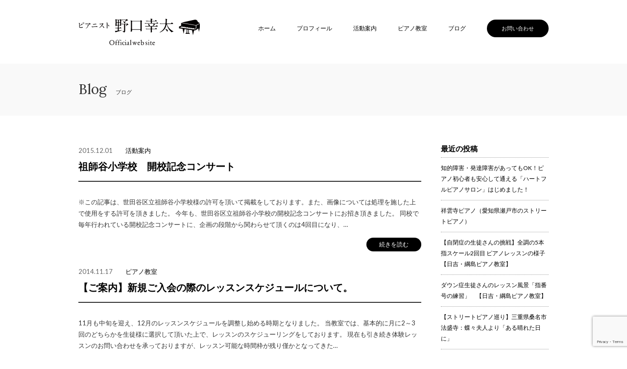

--- FILE ---
content_type: text/html; charset=UTF-8
request_url: https://kotanoguchi.jp/tag/%E6%A8%AA%E6%B5%9C%E5%B8%82/
body_size: 39508
content:
<!DOCTYPE html>
<html lang="ja">
<head>
<meta charset="utf-8" />

<meta http-equiv="X-UA-Compatible" content="IE=edge">
<meta name="viewport" content="width=device-width" />
<meta name="format-detection" content="telephone=no">

<!--[if lt IE 9]>
<script src="https://kotanoguchi.jp/wp/wp-content/themes/noguchi-new/common/js/ie/html5shiv.js"></script>
<script src="https://kotanoguchi.jp/wp/wp-content/themes/noguchi-new/common/js/ie/css3-mediaqueries.js"></script>
<script src="https://kotanoguchi.jp/wp/wp-content/themes/noguchi-new/common/js/ie/respond.js"></script>
<script src="https://kotanoguchi.jp/wp/wp-content/themes/noguchi-new/common/js/ie/IE9.js"></script>
<![endif]-->

<link rel="preconnect" href="https://fonts.googleapis.com">
<link rel="preconnect" href="https://fonts.gstatic.com" crossorigin>
<link href="https://fonts.googleapis.com/css2?family=Lato&family=Lora&display=swap" rel="stylesheet">
<link rel="stylesheet" href="https://kotanoguchi.jp/wp/wp-content/themes/noguchi-new/common/css/common.css">
<link rel="stylesheet" href="https://kotanoguchi.jp/wp/wp-content/themes/noguchi-new/common/css/base.css">
<link rel="stylesheet" href="https://kotanoguchi.jp/wp/wp-content/themes/noguchi-new/common/css/font.css">
<link rel="stylesheet" href="https://kotanoguchi.jp/wp/wp-content/themes/noguchi-new/common/css/pc.css" media="only screen and (min-width : 960px)">
<link rel="stylesheet" href="https://kotanoguchi.jp/wp/wp-content/themes/noguchi-new/common/css/menu.css" media="only screen and (max-width : 959px)">
<link rel="stylesheet" href="https://kotanoguchi.jp/wp/wp-content/themes/noguchi-new/common/css/tablet.css" media="only screen and (min-width : 768px) and (max-width : 959px)">
<link rel="stylesheet" href="https://kotanoguchi.jp/wp/wp-content/themes/noguchi-new/common/css/sp.css" media="only screen and (max-width : 767px)">
<!--[if lt IE 9]>
<link rel="stylesheet" href="https://kotanoguchi.jp/wp/wp-content/themes/noguchi-new/common/css/pc.css">
<![endif]-->


		<!-- All in One SEO 4.8.1 - aioseo.com -->
		<title>横浜市 | 野口幸太 公式サイト ｜ピアノ教室 日吉 綱島 港北区</title>
	<meta name="robots" content="max-image-preview:large" />
	<meta name="keywords" content="ピアノ教室,ピアノ教師,ピアニスト,音楽教育家,野口幸太,日吉駅ピアノ教室,日吉ピアノ教室,綱島駅ピアノ教室,綱島ピアノ教室,音楽教室,発達障害,知的障害,特別支援教育" />
	<link rel="canonical" href="https://kotanoguchi.jp/tag/%e6%a8%aa%e6%b5%9c%e5%b8%82/" />
	<meta name="generator" content="All in One SEO (AIOSEO) 4.8.1" />
		<script type="application/ld+json" class="aioseo-schema">
			{"@context":"https:\/\/schema.org","@graph":[{"@type":"BreadcrumbList","@id":"https:\/\/kotanoguchi.jp\/tag\/%E6%A8%AA%E6%B5%9C%E5%B8%82\/#breadcrumblist","itemListElement":[{"@type":"ListItem","@id":"https:\/\/kotanoguchi.jp\/#listItem","position":1,"name":"\u5bb6","item":"https:\/\/kotanoguchi.jp\/","nextItem":{"@type":"ListItem","@id":"https:\/\/kotanoguchi.jp\/tag\/%e6%a8%aa%e6%b5%9c%e5%b8%82\/#listItem","name":"\u6a2a\u6d5c\u5e02"}},{"@type":"ListItem","@id":"https:\/\/kotanoguchi.jp\/tag\/%e6%a8%aa%e6%b5%9c%e5%b8%82\/#listItem","position":2,"name":"\u6a2a\u6d5c\u5e02","previousItem":{"@type":"ListItem","@id":"https:\/\/kotanoguchi.jp\/#listItem","name":"\u5bb6"}}]},{"@type":"CollectionPage","@id":"https:\/\/kotanoguchi.jp\/tag\/%E6%A8%AA%E6%B5%9C%E5%B8%82\/#collectionpage","url":"https:\/\/kotanoguchi.jp\/tag\/%E6%A8%AA%E6%B5%9C%E5%B8%82\/","name":"\u6a2a\u6d5c\u5e02 | \u91ce\u53e3\u5e78\u592a \u516c\u5f0f\u30b5\u30a4\u30c8 \uff5c\u30d4\u30a2\u30ce\u6559\u5ba4 \u65e5\u5409 \u7db1\u5cf6 \u6e2f\u5317\u533a","inLanguage":"ja","isPartOf":{"@id":"https:\/\/kotanoguchi.jp\/#website"},"breadcrumb":{"@id":"https:\/\/kotanoguchi.jp\/tag\/%E6%A8%AA%E6%B5%9C%E5%B8%82\/#breadcrumblist"}},{"@type":"Organization","@id":"https:\/\/kotanoguchi.jp\/#organization","name":"\u91ce\u53e3\u5e78\u592a \u516c\u5f0f\u30b5\u30a4\u30c8 \uff5c\u30d4\u30a2\u30ce\u6559\u5ba4 \u65e5\u5409 \u7db1\u5cf6 \u6e2f\u5317\u533a","description":"\u65e5\u5409\u3001\u7db1\u5cf6\u3001\u6e2f\u5317\u533a\u30a8\u30ea\u30a2\u306b\u3066\u91ce\u53e3\u5e78\u592a\u30d4\u30a2\u30ce\u6559\u5ba4\u3092\u904b\u55b6\u3057\u3066\u3044\u307e\u3059\u3002\u5c31\u5b66\u524d\u306e\u304a\u5b50\u69d8\u304b\u3089\u3001\u5c0f\u30fb\u4e2d\u5b66\u751f\u3001\u767a\u9054\u969c\u5bb3\u3001\u77e5\u7684\u969c\u5bb3\u306a\u3069\u7279\u5225\u306a\u652f\u63f4\u3092\u5fc5\u8981\u3068\u3059\u308b\u304a\u5b50\u69d8\u3001\u97f3\u5927\u53d7\u9a13\u751f\u3001\u793e\u4f1a\u4eba\u306e\u65b9\u307e\u3067\u69d8\u3005\u306a\u751f\u5f92\u3055\u3093\u304c\u5728\u7c4d\u3057\u3066\u304a\u308a\u307e\u3059\u3002","url":"https:\/\/kotanoguchi.jp\/"},{"@type":"WebSite","@id":"https:\/\/kotanoguchi.jp\/#website","url":"https:\/\/kotanoguchi.jp\/","name":"\u91ce\u53e3\u5e78\u592a \u516c\u5f0f\u30b5\u30a4\u30c8 \uff5c\u30d4\u30a2\u30ce\u6559\u5ba4 \u65e5\u5409 \u7db1\u5cf6 \u6e2f\u5317\u533a","description":"\u65e5\u5409\u3001\u7db1\u5cf6\u3001\u6e2f\u5317\u533a\u30a8\u30ea\u30a2\u306b\u3066\u91ce\u53e3\u5e78\u592a\u30d4\u30a2\u30ce\u6559\u5ba4\u3092\u904b\u55b6\u3057\u3066\u3044\u307e\u3059\u3002\u5c31\u5b66\u524d\u306e\u304a\u5b50\u69d8\u304b\u3089\u3001\u5c0f\u30fb\u4e2d\u5b66\u751f\u3001\u767a\u9054\u969c\u5bb3\u3001\u77e5\u7684\u969c\u5bb3\u306a\u3069\u7279\u5225\u306a\u652f\u63f4\u3092\u5fc5\u8981\u3068\u3059\u308b\u304a\u5b50\u69d8\u3001\u97f3\u5927\u53d7\u9a13\u751f\u3001\u793e\u4f1a\u4eba\u306e\u65b9\u307e\u3067\u69d8\u3005\u306a\u751f\u5f92\u3055\u3093\u304c\u5728\u7c4d\u3057\u3066\u304a\u308a\u307e\u3059\u3002","inLanguage":"ja","publisher":{"@id":"https:\/\/kotanoguchi.jp\/#organization"}}]}
		</script>
		<!-- All in One SEO -->

<link rel='dns-prefetch' href='//ajax.googleapis.com' />
<link rel='stylesheet' id='wp-block-library-css' href='https://kotanoguchi.jp/wp/wp-includes/css/dist/block-library/style.min.css?ver=6.6.4' type='text/css' media='all' />
<style id='rinkerg-gutenberg-rinker-style-inline-css' type='text/css'>
.wp-block-create-block-block{background-color:#21759b;color:#fff;padding:2px}

</style>
<style id='classic-theme-styles-inline-css' type='text/css'>
/*! This file is auto-generated */
.wp-block-button__link{color:#fff;background-color:#32373c;border-radius:9999px;box-shadow:none;text-decoration:none;padding:calc(.667em + 2px) calc(1.333em + 2px);font-size:1.125em}.wp-block-file__button{background:#32373c;color:#fff;text-decoration:none}
</style>
<style id='global-styles-inline-css' type='text/css'>
:root{--wp--preset--aspect-ratio--square: 1;--wp--preset--aspect-ratio--4-3: 4/3;--wp--preset--aspect-ratio--3-4: 3/4;--wp--preset--aspect-ratio--3-2: 3/2;--wp--preset--aspect-ratio--2-3: 2/3;--wp--preset--aspect-ratio--16-9: 16/9;--wp--preset--aspect-ratio--9-16: 9/16;--wp--preset--color--black: #000000;--wp--preset--color--cyan-bluish-gray: #abb8c3;--wp--preset--color--white: #ffffff;--wp--preset--color--pale-pink: #f78da7;--wp--preset--color--vivid-red: #cf2e2e;--wp--preset--color--luminous-vivid-orange: #ff6900;--wp--preset--color--luminous-vivid-amber: #fcb900;--wp--preset--color--light-green-cyan: #7bdcb5;--wp--preset--color--vivid-green-cyan: #00d084;--wp--preset--color--pale-cyan-blue: #8ed1fc;--wp--preset--color--vivid-cyan-blue: #0693e3;--wp--preset--color--vivid-purple: #9b51e0;--wp--preset--gradient--vivid-cyan-blue-to-vivid-purple: linear-gradient(135deg,rgba(6,147,227,1) 0%,rgb(155,81,224) 100%);--wp--preset--gradient--light-green-cyan-to-vivid-green-cyan: linear-gradient(135deg,rgb(122,220,180) 0%,rgb(0,208,130) 100%);--wp--preset--gradient--luminous-vivid-amber-to-luminous-vivid-orange: linear-gradient(135deg,rgba(252,185,0,1) 0%,rgba(255,105,0,1) 100%);--wp--preset--gradient--luminous-vivid-orange-to-vivid-red: linear-gradient(135deg,rgba(255,105,0,1) 0%,rgb(207,46,46) 100%);--wp--preset--gradient--very-light-gray-to-cyan-bluish-gray: linear-gradient(135deg,rgb(238,238,238) 0%,rgb(169,184,195) 100%);--wp--preset--gradient--cool-to-warm-spectrum: linear-gradient(135deg,rgb(74,234,220) 0%,rgb(151,120,209) 20%,rgb(207,42,186) 40%,rgb(238,44,130) 60%,rgb(251,105,98) 80%,rgb(254,248,76) 100%);--wp--preset--gradient--blush-light-purple: linear-gradient(135deg,rgb(255,206,236) 0%,rgb(152,150,240) 100%);--wp--preset--gradient--blush-bordeaux: linear-gradient(135deg,rgb(254,205,165) 0%,rgb(254,45,45) 50%,rgb(107,0,62) 100%);--wp--preset--gradient--luminous-dusk: linear-gradient(135deg,rgb(255,203,112) 0%,rgb(199,81,192) 50%,rgb(65,88,208) 100%);--wp--preset--gradient--pale-ocean: linear-gradient(135deg,rgb(255,245,203) 0%,rgb(182,227,212) 50%,rgb(51,167,181) 100%);--wp--preset--gradient--electric-grass: linear-gradient(135deg,rgb(202,248,128) 0%,rgb(113,206,126) 100%);--wp--preset--gradient--midnight: linear-gradient(135deg,rgb(2,3,129) 0%,rgb(40,116,252) 100%);--wp--preset--font-size--small: 13px;--wp--preset--font-size--medium: 20px;--wp--preset--font-size--large: 36px;--wp--preset--font-size--x-large: 42px;--wp--preset--spacing--20: 0.44rem;--wp--preset--spacing--30: 0.67rem;--wp--preset--spacing--40: 1rem;--wp--preset--spacing--50: 1.5rem;--wp--preset--spacing--60: 2.25rem;--wp--preset--spacing--70: 3.38rem;--wp--preset--spacing--80: 5.06rem;--wp--preset--shadow--natural: 6px 6px 9px rgba(0, 0, 0, 0.2);--wp--preset--shadow--deep: 12px 12px 50px rgba(0, 0, 0, 0.4);--wp--preset--shadow--sharp: 6px 6px 0px rgba(0, 0, 0, 0.2);--wp--preset--shadow--outlined: 6px 6px 0px -3px rgba(255, 255, 255, 1), 6px 6px rgba(0, 0, 0, 1);--wp--preset--shadow--crisp: 6px 6px 0px rgba(0, 0, 0, 1);}:where(.is-layout-flex){gap: 0.5em;}:where(.is-layout-grid){gap: 0.5em;}body .is-layout-flex{display: flex;}.is-layout-flex{flex-wrap: wrap;align-items: center;}.is-layout-flex > :is(*, div){margin: 0;}body .is-layout-grid{display: grid;}.is-layout-grid > :is(*, div){margin: 0;}:where(.wp-block-columns.is-layout-flex){gap: 2em;}:where(.wp-block-columns.is-layout-grid){gap: 2em;}:where(.wp-block-post-template.is-layout-flex){gap: 1.25em;}:where(.wp-block-post-template.is-layout-grid){gap: 1.25em;}.has-black-color{color: var(--wp--preset--color--black) !important;}.has-cyan-bluish-gray-color{color: var(--wp--preset--color--cyan-bluish-gray) !important;}.has-white-color{color: var(--wp--preset--color--white) !important;}.has-pale-pink-color{color: var(--wp--preset--color--pale-pink) !important;}.has-vivid-red-color{color: var(--wp--preset--color--vivid-red) !important;}.has-luminous-vivid-orange-color{color: var(--wp--preset--color--luminous-vivid-orange) !important;}.has-luminous-vivid-amber-color{color: var(--wp--preset--color--luminous-vivid-amber) !important;}.has-light-green-cyan-color{color: var(--wp--preset--color--light-green-cyan) !important;}.has-vivid-green-cyan-color{color: var(--wp--preset--color--vivid-green-cyan) !important;}.has-pale-cyan-blue-color{color: var(--wp--preset--color--pale-cyan-blue) !important;}.has-vivid-cyan-blue-color{color: var(--wp--preset--color--vivid-cyan-blue) !important;}.has-vivid-purple-color{color: var(--wp--preset--color--vivid-purple) !important;}.has-black-background-color{background-color: var(--wp--preset--color--black) !important;}.has-cyan-bluish-gray-background-color{background-color: var(--wp--preset--color--cyan-bluish-gray) !important;}.has-white-background-color{background-color: var(--wp--preset--color--white) !important;}.has-pale-pink-background-color{background-color: var(--wp--preset--color--pale-pink) !important;}.has-vivid-red-background-color{background-color: var(--wp--preset--color--vivid-red) !important;}.has-luminous-vivid-orange-background-color{background-color: var(--wp--preset--color--luminous-vivid-orange) !important;}.has-luminous-vivid-amber-background-color{background-color: var(--wp--preset--color--luminous-vivid-amber) !important;}.has-light-green-cyan-background-color{background-color: var(--wp--preset--color--light-green-cyan) !important;}.has-vivid-green-cyan-background-color{background-color: var(--wp--preset--color--vivid-green-cyan) !important;}.has-pale-cyan-blue-background-color{background-color: var(--wp--preset--color--pale-cyan-blue) !important;}.has-vivid-cyan-blue-background-color{background-color: var(--wp--preset--color--vivid-cyan-blue) !important;}.has-vivid-purple-background-color{background-color: var(--wp--preset--color--vivid-purple) !important;}.has-black-border-color{border-color: var(--wp--preset--color--black) !important;}.has-cyan-bluish-gray-border-color{border-color: var(--wp--preset--color--cyan-bluish-gray) !important;}.has-white-border-color{border-color: var(--wp--preset--color--white) !important;}.has-pale-pink-border-color{border-color: var(--wp--preset--color--pale-pink) !important;}.has-vivid-red-border-color{border-color: var(--wp--preset--color--vivid-red) !important;}.has-luminous-vivid-orange-border-color{border-color: var(--wp--preset--color--luminous-vivid-orange) !important;}.has-luminous-vivid-amber-border-color{border-color: var(--wp--preset--color--luminous-vivid-amber) !important;}.has-light-green-cyan-border-color{border-color: var(--wp--preset--color--light-green-cyan) !important;}.has-vivid-green-cyan-border-color{border-color: var(--wp--preset--color--vivid-green-cyan) !important;}.has-pale-cyan-blue-border-color{border-color: var(--wp--preset--color--pale-cyan-blue) !important;}.has-vivid-cyan-blue-border-color{border-color: var(--wp--preset--color--vivid-cyan-blue) !important;}.has-vivid-purple-border-color{border-color: var(--wp--preset--color--vivid-purple) !important;}.has-vivid-cyan-blue-to-vivid-purple-gradient-background{background: var(--wp--preset--gradient--vivid-cyan-blue-to-vivid-purple) !important;}.has-light-green-cyan-to-vivid-green-cyan-gradient-background{background: var(--wp--preset--gradient--light-green-cyan-to-vivid-green-cyan) !important;}.has-luminous-vivid-amber-to-luminous-vivid-orange-gradient-background{background: var(--wp--preset--gradient--luminous-vivid-amber-to-luminous-vivid-orange) !important;}.has-luminous-vivid-orange-to-vivid-red-gradient-background{background: var(--wp--preset--gradient--luminous-vivid-orange-to-vivid-red) !important;}.has-very-light-gray-to-cyan-bluish-gray-gradient-background{background: var(--wp--preset--gradient--very-light-gray-to-cyan-bluish-gray) !important;}.has-cool-to-warm-spectrum-gradient-background{background: var(--wp--preset--gradient--cool-to-warm-spectrum) !important;}.has-blush-light-purple-gradient-background{background: var(--wp--preset--gradient--blush-light-purple) !important;}.has-blush-bordeaux-gradient-background{background: var(--wp--preset--gradient--blush-bordeaux) !important;}.has-luminous-dusk-gradient-background{background: var(--wp--preset--gradient--luminous-dusk) !important;}.has-pale-ocean-gradient-background{background: var(--wp--preset--gradient--pale-ocean) !important;}.has-electric-grass-gradient-background{background: var(--wp--preset--gradient--electric-grass) !important;}.has-midnight-gradient-background{background: var(--wp--preset--gradient--midnight) !important;}.has-small-font-size{font-size: var(--wp--preset--font-size--small) !important;}.has-medium-font-size{font-size: var(--wp--preset--font-size--medium) !important;}.has-large-font-size{font-size: var(--wp--preset--font-size--large) !important;}.has-x-large-font-size{font-size: var(--wp--preset--font-size--x-large) !important;}
:where(.wp-block-post-template.is-layout-flex){gap: 1.25em;}:where(.wp-block-post-template.is-layout-grid){gap: 1.25em;}
:where(.wp-block-columns.is-layout-flex){gap: 2em;}:where(.wp-block-columns.is-layout-grid){gap: 2em;}
:root :where(.wp-block-pullquote){font-size: 1.5em;line-height: 1.6;}
</style>
<link rel='stylesheet' id='contact-form-7-css' href='https://kotanoguchi.jp/wp/wp-content/plugins/contact-form-7/includes/css/styles.css?ver=6.0.5' type='text/css' media='all' />
<link rel='stylesheet' id='yyi_rinker_stylesheet-css' href='https://kotanoguchi.jp/wp/wp-content/plugins/yyi-rinker/css/style.css?v=1.11.1&#038;ver=6.6.4' type='text/css' media='all' />
<script type="text/javascript" src="//ajax.googleapis.com/ajax/libs/jquery/1.9.1/jquery.min.js?ver=1.9.1" id="jquery-js"></script>
<link rel="https://api.w.org/" href="https://kotanoguchi.jp/wp-json/" /><link rel="alternate" title="JSON" type="application/json" href="https://kotanoguchi.jp/wp-json/wp/v2/tags/294" /><style>
.yyi-rinker-images {
    display: flex;
    justify-content: center;
    align-items: center;
    position: relative;

}
div.yyi-rinker-image img.yyi-rinker-main-img.hidden {
    display: none;
}

.yyi-rinker-images-arrow {
    cursor: pointer;
    position: absolute;
    top: 50%;
    display: block;
    margin-top: -11px;
    opacity: 0.6;
    width: 22px;
}

.yyi-rinker-images-arrow-left{
    left: -10px;
}
.yyi-rinker-images-arrow-right{
    right: -10px;
}

.yyi-rinker-images-arrow-left.hidden {
    display: none;
}

.yyi-rinker-images-arrow-right.hidden {
    display: none;
}
div.yyi-rinker-contents.yyi-rinker-design-tate  div.yyi-rinker-box{
    flex-direction: column;
}

div.yyi-rinker-contents.yyi-rinker-design-slim div.yyi-rinker-box .yyi-rinker-links {
    flex-direction: column;
}

div.yyi-rinker-contents.yyi-rinker-design-slim div.yyi-rinker-info {
    width: 100%;
}

div.yyi-rinker-contents.yyi-rinker-design-slim .yyi-rinker-title {
    text-align: center;
}

div.yyi-rinker-contents.yyi-rinker-design-slim .yyi-rinker-links {
    text-align: center;
}
div.yyi-rinker-contents.yyi-rinker-design-slim .yyi-rinker-image {
    margin: auto;
}

div.yyi-rinker-contents.yyi-rinker-design-slim div.yyi-rinker-info ul.yyi-rinker-links li {
	align-self: stretch;
}
div.yyi-rinker-contents.yyi-rinker-design-slim div.yyi-rinker-box div.yyi-rinker-info {
	padding: 0;
}
div.yyi-rinker-contents.yyi-rinker-design-slim div.yyi-rinker-box {
	flex-direction: column;
	padding: 14px 5px 0;
}

.yyi-rinker-design-slim div.yyi-rinker-box div.yyi-rinker-info {
	text-align: center;
}

.yyi-rinker-design-slim div.price-box span.price {
	display: block;
}

div.yyi-rinker-contents.yyi-rinker-design-slim div.yyi-rinker-info div.yyi-rinker-title a{
	font-size:16px;
}

div.yyi-rinker-contents.yyi-rinker-design-slim ul.yyi-rinker-links li.amazonkindlelink:before,  div.yyi-rinker-contents.yyi-rinker-design-slim ul.yyi-rinker-links li.amazonlink:before,  div.yyi-rinker-contents.yyi-rinker-design-slim ul.yyi-rinker-links li.rakutenlink:before, div.yyi-rinker-contents.yyi-rinker-design-slim ul.yyi-rinker-links li.yahoolink:before, div.yyi-rinker-contents.yyi-rinker-design-slim ul.yyi-rinker-links li.mercarilink:before {
	font-size:12px;
}

div.yyi-rinker-contents.yyi-rinker-design-slim ul.yyi-rinker-links li a {
	font-size: 13px;
}
.entry-content ul.yyi-rinker-links li {
	padding: 0;
}

div.yyi-rinker-contents .yyi-rinker-attention.attention_desing_right_ribbon {
    width: 89px;
    height: 91px;
    position: absolute;
    top: -1px;
    right: -1px;
    left: auto;
    overflow: hidden;
}

div.yyi-rinker-contents .yyi-rinker-attention.attention_desing_right_ribbon span {
    display: inline-block;
    width: 146px;
    position: absolute;
    padding: 4px 0;
    left: -13px;
    top: 12px;
    text-align: center;
    font-size: 12px;
    line-height: 24px;
    -webkit-transform: rotate(45deg);
    transform: rotate(45deg);
    box-shadow: 0 1px 3px rgba(0, 0, 0, 0.2);
}

div.yyi-rinker-contents .yyi-rinker-attention.attention_desing_right_ribbon {
    background: none;
}
.yyi-rinker-attention.attention_desing_right_ribbon .yyi-rinker-attention-after,
.yyi-rinker-attention.attention_desing_right_ribbon .yyi-rinker-attention-before{
display:none;
}
div.yyi-rinker-use-right_ribbon div.yyi-rinker-title {
    margin-right: 2rem;
}

				</style>
</head>
<body>
<div id="wrapper">
<!--header-->
<header id="top">
<h1><a href="https://kotanoguchi.jp/">ピアニスト野口幸太Officialwebsite</a></h1>
	<nav>
		<ul><li id="menu-item-968" class="menu-item menu-item-type-custom menu-item-object-custom menu-item-home menu-item-968"><a href="http://kotanoguchi.jp/">ホーム</a></li>
<li id="menu-item-969" class="menu-item menu-item-type-post_type menu-item-object-page menu-item-969"><a href="https://kotanoguchi.jp/profile/">プロフィール</a></li>
<li id="menu-item-970" class="menu-item menu-item-type-post_type menu-item-object-page menu-item-970"><a href="https://kotanoguchi.jp/activity/">活動案内</a></li>
<li id="menu-item-971" class="menu-item menu-item-type-post_type menu-item-object-page menu-item-971"><a href="https://kotanoguchi.jp/school/">ピアノ教室</a></li>
<li id="menu-item-973" class="menu-item menu-item-type-taxonomy menu-item-object-category menu-item-973"><a href="https://kotanoguchi.jp/blog/">ブログ</a></li>
<li id="menu-item-972" class="navContact menu-item menu-item-type-post_type menu-item-object-page menu-item-972"><a href="https://kotanoguchi.jp/contact/">お問い合わせ</a></li>
</ul>	</nav>
	<a href="javascript:void(0);" id="menubtn">menu</a>
	<div id="spmenu">
		<div id="spmenuIn">
			<a href="javascript:void(0);" id="close"><img src="https://kotanoguchi.jp/wp/wp-content/themes/noguchi-new/common/images/close.svg" alt="close"></a>
			<ul class="spnav"><li class="menu-item menu-item-type-custom menu-item-object-custom menu-item-home menu-item-968"><a href="http://kotanoguchi.jp/">ホーム</a></li>
<li class="menu-item menu-item-type-post_type menu-item-object-page menu-item-969"><a href="https://kotanoguchi.jp/profile/">プロフィール</a></li>
<li class="menu-item menu-item-type-post_type menu-item-object-page menu-item-970"><a href="https://kotanoguchi.jp/activity/">活動案内</a></li>
<li class="menu-item menu-item-type-post_type menu-item-object-page menu-item-971"><a href="https://kotanoguchi.jp/school/">ピアノ教室</a></li>
<li class="menu-item menu-item-type-taxonomy menu-item-object-category menu-item-973"><a href="https://kotanoguchi.jp/blog/">ブログ</a></li>
<li class="navContact menu-item menu-item-type-post_type menu-item-object-page menu-item-972"><a href="https://kotanoguchi.jp/contact/">お問い合わせ</a></li>
</ul>			<p>体験レッスン受付中です。その他レッスンに関するご質問などお気軽にお問い合わせください。</p>
			<div class="spContact">
				<a href="https://kotanoguchi.jp/contact/">お問い合わせ・お申し込みフォーム</a>
			</div>
		</div>
	</div>
</header>
<!--/header--><!--container-->
<div id="container" class="pageBlog">
	<div id="pageTitle">
		<h2>Blog <span>ブログ</span></h2>
	</div>
	<div id="contents">
		<article>
	
<section>
	<p class="date">2015.12.01<span><a href="https://kotanoguchi.jp/blog/activity/" rel="category tag">活動案内</a></span></p>
	<h3><a href="https://kotanoguchi.jp/blog/activity/402/">祖師谷小学校　開校記念コンサート</a></h3>
	<p>※この記事は、世田谷区立祖師谷小学校様の許可を頂いて掲載をしております。また、画像については処理を施した上で使用をする許可を頂きました。 今年も、世田谷区立祖師谷小学校の開校記念コンサートにお招き頂きました。 同校で毎年行われている開校記念コンサートに、企画の段階から関わらせて頂くのは4回目になり、… </p>
<p class="more"><a href="https://kotanoguchi.jp/blog/activity/402/">続きを読む</a></p>
</section>
<section>
	<p class="date">2014.11.17<span><a href="https://kotanoguchi.jp/blog/kyoushitsu/" rel="category tag">ピアノ教室</a></span></p>
	<h3><a href="https://kotanoguchi.jp/blog/kyoushitsu/136/">【ご案内】新規ご入会の際のレッスンスケジュールについて。</a></h3>
	<p>11月も中旬を迎え、12月のレッスンスケジュールを調整し始める時期となりました。 当教室では、基本的に月に2～3回のどちらかを生徒様に選択して頂いた上で、レッスンのスケジューリングをしております。 現在も引き続き体験レッスンのお問い合わせを承っておりますが、レッスン可能な時間枠が残り僅かとなってきた… </p>
<p class="more"><a href="https://kotanoguchi.jp/blog/kyoushitsu/136/">続きを読む</a></p>
</section>

			
		<div class="pageNav">
		</div>
		
		</article>
		<aside>	
		
		<div class="sideBox">
		<div class="tit">最近の投稿</div>
		<ul>
											<li>
					<a href="https://kotanoguchi.jp/blog/activity/4616/">知的障害・発達障害があってもOK！ピアノ初心者も安心して通える「ハートフルピアノサロン」はじめました！</a>
									</li>
											<li>
					<a href="https://kotanoguchi.jp/blog/activity/4613/">祥雲寺ピアノ（愛知県瀬戸市のストリートピアノ）</a>
									</li>
											<li>
					<a href="https://kotanoguchi.jp/blog/kyoushitsu/4604/">【自閉症の生徒さんの挑戦】全調の5本指スケール2回目 ピアノレッスンの様子【日吉・綱島ピアノ教室】</a>
									</li>
											<li>
					<a href="https://kotanoguchi.jp/blog/kyoushitsu/4598/">ダウン症生徒さんのレッスン風景「指番号の練習」　【日吉・綱島ピアノ教室】</a>
									</li>
											<li>
					<a href="https://kotanoguchi.jp/blog/activity/4592/">【ストリートピアノ巡り】三重県桑名市法盛寺：蝶々夫人より「ある晴れた日に」</a>
									</li>
					</ul>

		</div><div class="sideBox"><div class="tit">カテゴリー</div>
			<ul>
					<li class="cat-item cat-item-506"><a href="https://kotanoguchi.jp/blog/youtube/">YouTube</a>
</li>
	<li class="cat-item cat-item-2"><a href="https://kotanoguchi.jp/blog/news/">お知らせ</a>
</li>
	<li class="cat-item cat-item-452"><a href="https://kotanoguchi.jp/blog/%e3%81%9f%e3%81%ae%e3%81%97%e3%81%8f%e6%ad%8c%e3%81%8a%e3%81%86%e2%99%aa/">たのしく歌おう♪</a>
</li>
	<li class="cat-item cat-item-459"><a href="https://kotanoguchi.jp/blog/%e3%81%a0%e3%82%8c%e3%81%a7%e3%82%82%e3%82%bd%e3%83%ab%e3%83%95%e3%82%a7%e3%83%bc%e3%82%b8%e3%83%a5/">だれでもソルフェージュ</a>
</li>
	<li class="cat-item cat-item-8"><a href="https://kotanoguchi.jp/blog/kyoushitsu/">ピアノ教室</a>
</li>
	<li class="cat-item cat-item-1"><a href="https://kotanoguchi.jp/blog/">ブログ</a>
</li>
	<li class="cat-item cat-item-3"><a href="https://kotanoguchi.jp/blog/activity/">活動案内</a>
</li>
			</ul>

			</div><div class="sideBox"><div class="tit">アーカイブ</div>		<label class="screen-reader-text" for="archives-dropdown-3">アーカイブ</label>
		<select id="archives-dropdown-3" name="archive-dropdown">
			
			<option value="">月を選択</option>
				<option value='https://kotanoguchi.jp/date/2025/04/'> 2025年4月 </option>
	<option value='https://kotanoguchi.jp/date/2025/03/'> 2025年3月 </option>
	<option value='https://kotanoguchi.jp/date/2024/05/'> 2024年5月 </option>
	<option value='https://kotanoguchi.jp/date/2024/04/'> 2024年4月 </option>
	<option value='https://kotanoguchi.jp/date/2023/10/'> 2023年10月 </option>
	<option value='https://kotanoguchi.jp/date/2023/04/'> 2023年4月 </option>
	<option value='https://kotanoguchi.jp/date/2023/02/'> 2023年2月 </option>
	<option value='https://kotanoguchi.jp/date/2022/12/'> 2022年12月 </option>
	<option value='https://kotanoguchi.jp/date/2022/11/'> 2022年11月 </option>
	<option value='https://kotanoguchi.jp/date/2022/10/'> 2022年10月 </option>
	<option value='https://kotanoguchi.jp/date/2022/09/'> 2022年9月 </option>
	<option value='https://kotanoguchi.jp/date/2022/08/'> 2022年8月 </option>
	<option value='https://kotanoguchi.jp/date/2022/06/'> 2022年6月 </option>
	<option value='https://kotanoguchi.jp/date/2022/05/'> 2022年5月 </option>
	<option value='https://kotanoguchi.jp/date/2022/03/'> 2022年3月 </option>
	<option value='https://kotanoguchi.jp/date/2022/02/'> 2022年2月 </option>
	<option value='https://kotanoguchi.jp/date/2022/01/'> 2022年1月 </option>
	<option value='https://kotanoguchi.jp/date/2021/12/'> 2021年12月 </option>
	<option value='https://kotanoguchi.jp/date/2021/11/'> 2021年11月 </option>
	<option value='https://kotanoguchi.jp/date/2021/10/'> 2021年10月 </option>
	<option value='https://kotanoguchi.jp/date/2021/09/'> 2021年9月 </option>
	<option value='https://kotanoguchi.jp/date/2021/08/'> 2021年8月 </option>
	<option value='https://kotanoguchi.jp/date/2021/07/'> 2021年7月 </option>
	<option value='https://kotanoguchi.jp/date/2021/06/'> 2021年6月 </option>
	<option value='https://kotanoguchi.jp/date/2021/05/'> 2021年5月 </option>
	<option value='https://kotanoguchi.jp/date/2021/04/'> 2021年4月 </option>
	<option value='https://kotanoguchi.jp/date/2021/03/'> 2021年3月 </option>
	<option value='https://kotanoguchi.jp/date/2021/02/'> 2021年2月 </option>
	<option value='https://kotanoguchi.jp/date/2021/01/'> 2021年1月 </option>
	<option value='https://kotanoguchi.jp/date/2020/12/'> 2020年12月 </option>
	<option value='https://kotanoguchi.jp/date/2020/10/'> 2020年10月 </option>
	<option value='https://kotanoguchi.jp/date/2020/07/'> 2020年7月 </option>
	<option value='https://kotanoguchi.jp/date/2020/06/'> 2020年6月 </option>
	<option value='https://kotanoguchi.jp/date/2020/05/'> 2020年5月 </option>
	<option value='https://kotanoguchi.jp/date/2020/04/'> 2020年4月 </option>
	<option value='https://kotanoguchi.jp/date/2019/12/'> 2019年12月 </option>
	<option value='https://kotanoguchi.jp/date/2019/11/'> 2019年11月 </option>
	<option value='https://kotanoguchi.jp/date/2019/10/'> 2019年10月 </option>
	<option value='https://kotanoguchi.jp/date/2019/09/'> 2019年9月 </option>
	<option value='https://kotanoguchi.jp/date/2019/08/'> 2019年8月 </option>
	<option value='https://kotanoguchi.jp/date/2019/06/'> 2019年6月 </option>
	<option value='https://kotanoguchi.jp/date/2019/05/'> 2019年5月 </option>
	<option value='https://kotanoguchi.jp/date/2019/04/'> 2019年4月 </option>
	<option value='https://kotanoguchi.jp/date/2019/03/'> 2019年3月 </option>
	<option value='https://kotanoguchi.jp/date/2019/02/'> 2019年2月 </option>
	<option value='https://kotanoguchi.jp/date/2019/01/'> 2019年1月 </option>
	<option value='https://kotanoguchi.jp/date/2018/12/'> 2018年12月 </option>
	<option value='https://kotanoguchi.jp/date/2018/11/'> 2018年11月 </option>
	<option value='https://kotanoguchi.jp/date/2018/10/'> 2018年10月 </option>
	<option value='https://kotanoguchi.jp/date/2018/09/'> 2018年9月 </option>
	<option value='https://kotanoguchi.jp/date/2018/08/'> 2018年8月 </option>
	<option value='https://kotanoguchi.jp/date/2018/07/'> 2018年7月 </option>
	<option value='https://kotanoguchi.jp/date/2018/06/'> 2018年6月 </option>
	<option value='https://kotanoguchi.jp/date/2018/05/'> 2018年5月 </option>
	<option value='https://kotanoguchi.jp/date/2018/04/'> 2018年4月 </option>
	<option value='https://kotanoguchi.jp/date/2018/03/'> 2018年3月 </option>
	<option value='https://kotanoguchi.jp/date/2018/02/'> 2018年2月 </option>
	<option value='https://kotanoguchi.jp/date/2018/01/'> 2018年1月 </option>
	<option value='https://kotanoguchi.jp/date/2017/12/'> 2017年12月 </option>
	<option value='https://kotanoguchi.jp/date/2017/11/'> 2017年11月 </option>
	<option value='https://kotanoguchi.jp/date/2017/10/'> 2017年10月 </option>
	<option value='https://kotanoguchi.jp/date/2017/09/'> 2017年9月 </option>
	<option value='https://kotanoguchi.jp/date/2017/08/'> 2017年8月 </option>
	<option value='https://kotanoguchi.jp/date/2017/07/'> 2017年7月 </option>
	<option value='https://kotanoguchi.jp/date/2017/06/'> 2017年6月 </option>
	<option value='https://kotanoguchi.jp/date/2017/05/'> 2017年5月 </option>
	<option value='https://kotanoguchi.jp/date/2017/03/'> 2017年3月 </option>
	<option value='https://kotanoguchi.jp/date/2017/01/'> 2017年1月 </option>
	<option value='https://kotanoguchi.jp/date/2016/12/'> 2016年12月 </option>
	<option value='https://kotanoguchi.jp/date/2016/11/'> 2016年11月 </option>
	<option value='https://kotanoguchi.jp/date/2016/10/'> 2016年10月 </option>
	<option value='https://kotanoguchi.jp/date/2016/09/'> 2016年9月 </option>
	<option value='https://kotanoguchi.jp/date/2016/07/'> 2016年7月 </option>
	<option value='https://kotanoguchi.jp/date/2016/06/'> 2016年6月 </option>
	<option value='https://kotanoguchi.jp/date/2016/05/'> 2016年5月 </option>
	<option value='https://kotanoguchi.jp/date/2016/04/'> 2016年4月 </option>
	<option value='https://kotanoguchi.jp/date/2016/03/'> 2016年3月 </option>
	<option value='https://kotanoguchi.jp/date/2016/02/'> 2016年2月 </option>
	<option value='https://kotanoguchi.jp/date/2016/01/'> 2016年1月 </option>
	<option value='https://kotanoguchi.jp/date/2015/12/'> 2015年12月 </option>
	<option value='https://kotanoguchi.jp/date/2015/11/'> 2015年11月 </option>
	<option value='https://kotanoguchi.jp/date/2015/10/'> 2015年10月 </option>
	<option value='https://kotanoguchi.jp/date/2015/09/'> 2015年9月 </option>
	<option value='https://kotanoguchi.jp/date/2015/08/'> 2015年8月 </option>
	<option value='https://kotanoguchi.jp/date/2015/06/'> 2015年6月 </option>
	<option value='https://kotanoguchi.jp/date/2015/04/'> 2015年4月 </option>
	<option value='https://kotanoguchi.jp/date/2015/02/'> 2015年2月 </option>
	<option value='https://kotanoguchi.jp/date/2015/01/'> 2015年1月 </option>
	<option value='https://kotanoguchi.jp/date/2014/12/'> 2014年12月 </option>
	<option value='https://kotanoguchi.jp/date/2014/11/'> 2014年11月 </option>
	<option value='https://kotanoguchi.jp/date/2014/10/'> 2014年10月 </option>
	<option value='https://kotanoguchi.jp/date/2014/09/'> 2014年9月 </option>
	<option value='https://kotanoguchi.jp/date/202/03/'> 202年3月 </option>

		</select>

			<script type="text/javascript">
/* <![CDATA[ */

(function() {
	var dropdown = document.getElementById( "archives-dropdown-3" );
	function onSelectChange() {
		if ( dropdown.options[ dropdown.selectedIndex ].value !== '' ) {
			document.location.href = this.options[ this.selectedIndex ].value;
		}
	}
	dropdown.onchange = onSelectChange;
})();

/* ]]> */
</script>
</div>		
		</aside>
	</div>
</div>
<!--/container-->
<!--footer-->
<footer>
	<div id="page-top"><a href="#top"><img src="https://kotanoguchi.jp/wp/wp-content/themes/noguchi-new/common/images/btn_pagetop_off.png" alt="TOP"></a></div>
    	<!--ftrLink-->
		<nav>
			<ul><li id="menu-item-974" class="menu-item menu-item-type-custom menu-item-object-custom menu-item-home menu-item-974"><a href="http://kotanoguchi.jp/">ホーム</a></li>
<li id="menu-item-975" class="menu-item menu-item-type-post_type menu-item-object-page menu-item-975"><a href="https://kotanoguchi.jp/profile/">プロフィール</a></li>
<li id="menu-item-976" class="menu-item menu-item-type-post_type menu-item-object-page menu-item-976"><a href="https://kotanoguchi.jp/activity/">活動案内</a></li>
<li id="menu-item-977" class="menu-item menu-item-type-post_type menu-item-object-page menu-item-977"><a href="https://kotanoguchi.jp/school/">ピアノ教室</a></li>
<li id="menu-item-979" class="menu-item menu-item-type-taxonomy menu-item-object-category menu-item-979"><a href="https://kotanoguchi.jp/blog/">ブログ</a></li>
<li id="menu-item-978" class="menu-item menu-item-type-post_type menu-item-object-page menu-item-978"><a href="https://kotanoguchi.jp/contact/">お問い合わせ</a></li>
<li id="menu-item-980" class="menu-item menu-item-type-custom menu-item-object-custom menu-item-980"><a href="/contact/#privacy">プライバシーポリシー</a></li>
</ul>		</nav>
    	<!--ftr/Link-->
    	<!--ftrInfo-->
        <div id="ftrInfo">
        	<div class="ftrOutline">
            	<h2>野口幸太ピアノ教室</h2>
                <p>〒223-0051　神奈川県横浜市港北区箕輪町<br>
                最寄り駅　東急東横線「日吉駅」「綱島駅」<br>「アピタテラス横浜綱島」より徒歩3分<br>
				<span class="tel">Tel&amp;Fax 045-512-1952</span></p>
            </div>
            <div class="ftrContact">
            	<h2>お問い合わせ・体験レッスンお申し込み</h2>
                <p>体験レッスン受付中です。<br class="forSP">その他レッスンに関するご質問など<br class="forSP">お気軽にお問い合わせください。</p>
				<a href="https://kotanoguchi.jp/contact/">お問い合わせ・お申し込みフォーム</a>
            </div>
    	</div>
    	<!--/ftrInfo-->
    <p class="copy">Copyright &copy; 2025 Kota Noguchi. All rights reserved.</p>
</footer>
<!--/footer-->
</div>

<script type="text/javascript" src="https://kotanoguchi.jp/wp/wp-includes/js/dist/hooks.min.js?ver=2810c76e705dd1a53b18" id="wp-hooks-js"></script>
<script type="text/javascript" src="https://kotanoguchi.jp/wp/wp-includes/js/dist/i18n.min.js?ver=5e580eb46a90c2b997e6" id="wp-i18n-js"></script>
<script type="text/javascript" id="wp-i18n-js-after">
/* <![CDATA[ */
wp.i18n.setLocaleData( { 'text direction\u0004ltr': [ 'ltr' ] } );
/* ]]> */
</script>
<script type="text/javascript" src="https://kotanoguchi.jp/wp/wp-content/plugins/contact-form-7/includes/swv/js/index.js?ver=6.0.5" id="swv-js"></script>
<script type="text/javascript" id="contact-form-7-js-translations">
/* <![CDATA[ */
( function( domain, translations ) {
	var localeData = translations.locale_data[ domain ] || translations.locale_data.messages;
	localeData[""].domain = domain;
	wp.i18n.setLocaleData( localeData, domain );
} )( "contact-form-7", {"translation-revision-date":"2025-02-18 07:36:32+0000","generator":"GlotPress\/4.0.1","domain":"messages","locale_data":{"messages":{"":{"domain":"messages","plural-forms":"nplurals=1; plural=0;","lang":"ja_JP"},"This contact form is placed in the wrong place.":["\u3053\u306e\u30b3\u30f3\u30bf\u30af\u30c8\u30d5\u30a9\u30fc\u30e0\u306f\u9593\u9055\u3063\u305f\u4f4d\u7f6e\u306b\u7f6e\u304b\u308c\u3066\u3044\u307e\u3059\u3002"],"Error:":["\u30a8\u30e9\u30fc:"]}},"comment":{"reference":"includes\/js\/index.js"}} );
/* ]]> */
</script>
<script type="text/javascript" id="contact-form-7-js-before">
/* <![CDATA[ */
var wpcf7 = {
    "api": {
        "root": "https:\/\/kotanoguchi.jp\/wp-json\/",
        "namespace": "contact-form-7\/v1"
    }
};
/* ]]> */
</script>
<script type="text/javascript" src="https://kotanoguchi.jp/wp/wp-content/plugins/contact-form-7/includes/js/index.js?ver=6.0.5" id="contact-form-7-js"></script>
<script type="text/javascript" src="https://www.google.com/recaptcha/api.js?render=6LfxbhoqAAAAAB7GoohyJjSsiezT6tomQ8NkSkaF&amp;ver=3.0" id="google-recaptcha-js"></script>
<script type="text/javascript" src="https://kotanoguchi.jp/wp/wp-includes/js/dist/vendor/wp-polyfill.min.js?ver=3.15.0" id="wp-polyfill-js"></script>
<script type="text/javascript" id="wpcf7-recaptcha-js-before">
/* <![CDATA[ */
var wpcf7_recaptcha = {
    "sitekey": "6LfxbhoqAAAAAB7GoohyJjSsiezT6tomQ8NkSkaF",
    "actions": {
        "homepage": "homepage",
        "contactform": "contactform"
    }
};
/* ]]> */
</script>
<script type="text/javascript" src="https://kotanoguchi.jp/wp/wp-content/plugins/contact-form-7/modules/recaptcha/index.js?ver=6.0.5" id="wpcf7-recaptcha-js"></script>
<script src="https://kotanoguchi.jp/wp/wp-content/themes/noguchi-new/common/js/require.js"></script>
</body>
</html>


--- FILE ---
content_type: text/html; charset=utf-8
request_url: https://www.google.com/recaptcha/api2/anchor?ar=1&k=6LfxbhoqAAAAAB7GoohyJjSsiezT6tomQ8NkSkaF&co=aHR0cHM6Ly9rb3Rhbm9ndWNoaS5qcDo0NDM.&hl=en&v=7gg7H51Q-naNfhmCP3_R47ho&size=invisible&anchor-ms=20000&execute-ms=15000&cb=h8zvml6m8juy
body_size: 48137
content:
<!DOCTYPE HTML><html dir="ltr" lang="en"><head><meta http-equiv="Content-Type" content="text/html; charset=UTF-8">
<meta http-equiv="X-UA-Compatible" content="IE=edge">
<title>reCAPTCHA</title>
<style type="text/css">
/* cyrillic-ext */
@font-face {
  font-family: 'Roboto';
  font-style: normal;
  font-weight: 400;
  font-stretch: 100%;
  src: url(//fonts.gstatic.com/s/roboto/v48/KFO7CnqEu92Fr1ME7kSn66aGLdTylUAMa3GUBHMdazTgWw.woff2) format('woff2');
  unicode-range: U+0460-052F, U+1C80-1C8A, U+20B4, U+2DE0-2DFF, U+A640-A69F, U+FE2E-FE2F;
}
/* cyrillic */
@font-face {
  font-family: 'Roboto';
  font-style: normal;
  font-weight: 400;
  font-stretch: 100%;
  src: url(//fonts.gstatic.com/s/roboto/v48/KFO7CnqEu92Fr1ME7kSn66aGLdTylUAMa3iUBHMdazTgWw.woff2) format('woff2');
  unicode-range: U+0301, U+0400-045F, U+0490-0491, U+04B0-04B1, U+2116;
}
/* greek-ext */
@font-face {
  font-family: 'Roboto';
  font-style: normal;
  font-weight: 400;
  font-stretch: 100%;
  src: url(//fonts.gstatic.com/s/roboto/v48/KFO7CnqEu92Fr1ME7kSn66aGLdTylUAMa3CUBHMdazTgWw.woff2) format('woff2');
  unicode-range: U+1F00-1FFF;
}
/* greek */
@font-face {
  font-family: 'Roboto';
  font-style: normal;
  font-weight: 400;
  font-stretch: 100%;
  src: url(//fonts.gstatic.com/s/roboto/v48/KFO7CnqEu92Fr1ME7kSn66aGLdTylUAMa3-UBHMdazTgWw.woff2) format('woff2');
  unicode-range: U+0370-0377, U+037A-037F, U+0384-038A, U+038C, U+038E-03A1, U+03A3-03FF;
}
/* math */
@font-face {
  font-family: 'Roboto';
  font-style: normal;
  font-weight: 400;
  font-stretch: 100%;
  src: url(//fonts.gstatic.com/s/roboto/v48/KFO7CnqEu92Fr1ME7kSn66aGLdTylUAMawCUBHMdazTgWw.woff2) format('woff2');
  unicode-range: U+0302-0303, U+0305, U+0307-0308, U+0310, U+0312, U+0315, U+031A, U+0326-0327, U+032C, U+032F-0330, U+0332-0333, U+0338, U+033A, U+0346, U+034D, U+0391-03A1, U+03A3-03A9, U+03B1-03C9, U+03D1, U+03D5-03D6, U+03F0-03F1, U+03F4-03F5, U+2016-2017, U+2034-2038, U+203C, U+2040, U+2043, U+2047, U+2050, U+2057, U+205F, U+2070-2071, U+2074-208E, U+2090-209C, U+20D0-20DC, U+20E1, U+20E5-20EF, U+2100-2112, U+2114-2115, U+2117-2121, U+2123-214F, U+2190, U+2192, U+2194-21AE, U+21B0-21E5, U+21F1-21F2, U+21F4-2211, U+2213-2214, U+2216-22FF, U+2308-230B, U+2310, U+2319, U+231C-2321, U+2336-237A, U+237C, U+2395, U+239B-23B7, U+23D0, U+23DC-23E1, U+2474-2475, U+25AF, U+25B3, U+25B7, U+25BD, U+25C1, U+25CA, U+25CC, U+25FB, U+266D-266F, U+27C0-27FF, U+2900-2AFF, U+2B0E-2B11, U+2B30-2B4C, U+2BFE, U+3030, U+FF5B, U+FF5D, U+1D400-1D7FF, U+1EE00-1EEFF;
}
/* symbols */
@font-face {
  font-family: 'Roboto';
  font-style: normal;
  font-weight: 400;
  font-stretch: 100%;
  src: url(//fonts.gstatic.com/s/roboto/v48/KFO7CnqEu92Fr1ME7kSn66aGLdTylUAMaxKUBHMdazTgWw.woff2) format('woff2');
  unicode-range: U+0001-000C, U+000E-001F, U+007F-009F, U+20DD-20E0, U+20E2-20E4, U+2150-218F, U+2190, U+2192, U+2194-2199, U+21AF, U+21E6-21F0, U+21F3, U+2218-2219, U+2299, U+22C4-22C6, U+2300-243F, U+2440-244A, U+2460-24FF, U+25A0-27BF, U+2800-28FF, U+2921-2922, U+2981, U+29BF, U+29EB, U+2B00-2BFF, U+4DC0-4DFF, U+FFF9-FFFB, U+10140-1018E, U+10190-1019C, U+101A0, U+101D0-101FD, U+102E0-102FB, U+10E60-10E7E, U+1D2C0-1D2D3, U+1D2E0-1D37F, U+1F000-1F0FF, U+1F100-1F1AD, U+1F1E6-1F1FF, U+1F30D-1F30F, U+1F315, U+1F31C, U+1F31E, U+1F320-1F32C, U+1F336, U+1F378, U+1F37D, U+1F382, U+1F393-1F39F, U+1F3A7-1F3A8, U+1F3AC-1F3AF, U+1F3C2, U+1F3C4-1F3C6, U+1F3CA-1F3CE, U+1F3D4-1F3E0, U+1F3ED, U+1F3F1-1F3F3, U+1F3F5-1F3F7, U+1F408, U+1F415, U+1F41F, U+1F426, U+1F43F, U+1F441-1F442, U+1F444, U+1F446-1F449, U+1F44C-1F44E, U+1F453, U+1F46A, U+1F47D, U+1F4A3, U+1F4B0, U+1F4B3, U+1F4B9, U+1F4BB, U+1F4BF, U+1F4C8-1F4CB, U+1F4D6, U+1F4DA, U+1F4DF, U+1F4E3-1F4E6, U+1F4EA-1F4ED, U+1F4F7, U+1F4F9-1F4FB, U+1F4FD-1F4FE, U+1F503, U+1F507-1F50B, U+1F50D, U+1F512-1F513, U+1F53E-1F54A, U+1F54F-1F5FA, U+1F610, U+1F650-1F67F, U+1F687, U+1F68D, U+1F691, U+1F694, U+1F698, U+1F6AD, U+1F6B2, U+1F6B9-1F6BA, U+1F6BC, U+1F6C6-1F6CF, U+1F6D3-1F6D7, U+1F6E0-1F6EA, U+1F6F0-1F6F3, U+1F6F7-1F6FC, U+1F700-1F7FF, U+1F800-1F80B, U+1F810-1F847, U+1F850-1F859, U+1F860-1F887, U+1F890-1F8AD, U+1F8B0-1F8BB, U+1F8C0-1F8C1, U+1F900-1F90B, U+1F93B, U+1F946, U+1F984, U+1F996, U+1F9E9, U+1FA00-1FA6F, U+1FA70-1FA7C, U+1FA80-1FA89, U+1FA8F-1FAC6, U+1FACE-1FADC, U+1FADF-1FAE9, U+1FAF0-1FAF8, U+1FB00-1FBFF;
}
/* vietnamese */
@font-face {
  font-family: 'Roboto';
  font-style: normal;
  font-weight: 400;
  font-stretch: 100%;
  src: url(//fonts.gstatic.com/s/roboto/v48/KFO7CnqEu92Fr1ME7kSn66aGLdTylUAMa3OUBHMdazTgWw.woff2) format('woff2');
  unicode-range: U+0102-0103, U+0110-0111, U+0128-0129, U+0168-0169, U+01A0-01A1, U+01AF-01B0, U+0300-0301, U+0303-0304, U+0308-0309, U+0323, U+0329, U+1EA0-1EF9, U+20AB;
}
/* latin-ext */
@font-face {
  font-family: 'Roboto';
  font-style: normal;
  font-weight: 400;
  font-stretch: 100%;
  src: url(//fonts.gstatic.com/s/roboto/v48/KFO7CnqEu92Fr1ME7kSn66aGLdTylUAMa3KUBHMdazTgWw.woff2) format('woff2');
  unicode-range: U+0100-02BA, U+02BD-02C5, U+02C7-02CC, U+02CE-02D7, U+02DD-02FF, U+0304, U+0308, U+0329, U+1D00-1DBF, U+1E00-1E9F, U+1EF2-1EFF, U+2020, U+20A0-20AB, U+20AD-20C0, U+2113, U+2C60-2C7F, U+A720-A7FF;
}
/* latin */
@font-face {
  font-family: 'Roboto';
  font-style: normal;
  font-weight: 400;
  font-stretch: 100%;
  src: url(//fonts.gstatic.com/s/roboto/v48/KFO7CnqEu92Fr1ME7kSn66aGLdTylUAMa3yUBHMdazQ.woff2) format('woff2');
  unicode-range: U+0000-00FF, U+0131, U+0152-0153, U+02BB-02BC, U+02C6, U+02DA, U+02DC, U+0304, U+0308, U+0329, U+2000-206F, U+20AC, U+2122, U+2191, U+2193, U+2212, U+2215, U+FEFF, U+FFFD;
}
/* cyrillic-ext */
@font-face {
  font-family: 'Roboto';
  font-style: normal;
  font-weight: 500;
  font-stretch: 100%;
  src: url(//fonts.gstatic.com/s/roboto/v48/KFO7CnqEu92Fr1ME7kSn66aGLdTylUAMa3GUBHMdazTgWw.woff2) format('woff2');
  unicode-range: U+0460-052F, U+1C80-1C8A, U+20B4, U+2DE0-2DFF, U+A640-A69F, U+FE2E-FE2F;
}
/* cyrillic */
@font-face {
  font-family: 'Roboto';
  font-style: normal;
  font-weight: 500;
  font-stretch: 100%;
  src: url(//fonts.gstatic.com/s/roboto/v48/KFO7CnqEu92Fr1ME7kSn66aGLdTylUAMa3iUBHMdazTgWw.woff2) format('woff2');
  unicode-range: U+0301, U+0400-045F, U+0490-0491, U+04B0-04B1, U+2116;
}
/* greek-ext */
@font-face {
  font-family: 'Roboto';
  font-style: normal;
  font-weight: 500;
  font-stretch: 100%;
  src: url(//fonts.gstatic.com/s/roboto/v48/KFO7CnqEu92Fr1ME7kSn66aGLdTylUAMa3CUBHMdazTgWw.woff2) format('woff2');
  unicode-range: U+1F00-1FFF;
}
/* greek */
@font-face {
  font-family: 'Roboto';
  font-style: normal;
  font-weight: 500;
  font-stretch: 100%;
  src: url(//fonts.gstatic.com/s/roboto/v48/KFO7CnqEu92Fr1ME7kSn66aGLdTylUAMa3-UBHMdazTgWw.woff2) format('woff2');
  unicode-range: U+0370-0377, U+037A-037F, U+0384-038A, U+038C, U+038E-03A1, U+03A3-03FF;
}
/* math */
@font-face {
  font-family: 'Roboto';
  font-style: normal;
  font-weight: 500;
  font-stretch: 100%;
  src: url(//fonts.gstatic.com/s/roboto/v48/KFO7CnqEu92Fr1ME7kSn66aGLdTylUAMawCUBHMdazTgWw.woff2) format('woff2');
  unicode-range: U+0302-0303, U+0305, U+0307-0308, U+0310, U+0312, U+0315, U+031A, U+0326-0327, U+032C, U+032F-0330, U+0332-0333, U+0338, U+033A, U+0346, U+034D, U+0391-03A1, U+03A3-03A9, U+03B1-03C9, U+03D1, U+03D5-03D6, U+03F0-03F1, U+03F4-03F5, U+2016-2017, U+2034-2038, U+203C, U+2040, U+2043, U+2047, U+2050, U+2057, U+205F, U+2070-2071, U+2074-208E, U+2090-209C, U+20D0-20DC, U+20E1, U+20E5-20EF, U+2100-2112, U+2114-2115, U+2117-2121, U+2123-214F, U+2190, U+2192, U+2194-21AE, U+21B0-21E5, U+21F1-21F2, U+21F4-2211, U+2213-2214, U+2216-22FF, U+2308-230B, U+2310, U+2319, U+231C-2321, U+2336-237A, U+237C, U+2395, U+239B-23B7, U+23D0, U+23DC-23E1, U+2474-2475, U+25AF, U+25B3, U+25B7, U+25BD, U+25C1, U+25CA, U+25CC, U+25FB, U+266D-266F, U+27C0-27FF, U+2900-2AFF, U+2B0E-2B11, U+2B30-2B4C, U+2BFE, U+3030, U+FF5B, U+FF5D, U+1D400-1D7FF, U+1EE00-1EEFF;
}
/* symbols */
@font-face {
  font-family: 'Roboto';
  font-style: normal;
  font-weight: 500;
  font-stretch: 100%;
  src: url(//fonts.gstatic.com/s/roboto/v48/KFO7CnqEu92Fr1ME7kSn66aGLdTylUAMaxKUBHMdazTgWw.woff2) format('woff2');
  unicode-range: U+0001-000C, U+000E-001F, U+007F-009F, U+20DD-20E0, U+20E2-20E4, U+2150-218F, U+2190, U+2192, U+2194-2199, U+21AF, U+21E6-21F0, U+21F3, U+2218-2219, U+2299, U+22C4-22C6, U+2300-243F, U+2440-244A, U+2460-24FF, U+25A0-27BF, U+2800-28FF, U+2921-2922, U+2981, U+29BF, U+29EB, U+2B00-2BFF, U+4DC0-4DFF, U+FFF9-FFFB, U+10140-1018E, U+10190-1019C, U+101A0, U+101D0-101FD, U+102E0-102FB, U+10E60-10E7E, U+1D2C0-1D2D3, U+1D2E0-1D37F, U+1F000-1F0FF, U+1F100-1F1AD, U+1F1E6-1F1FF, U+1F30D-1F30F, U+1F315, U+1F31C, U+1F31E, U+1F320-1F32C, U+1F336, U+1F378, U+1F37D, U+1F382, U+1F393-1F39F, U+1F3A7-1F3A8, U+1F3AC-1F3AF, U+1F3C2, U+1F3C4-1F3C6, U+1F3CA-1F3CE, U+1F3D4-1F3E0, U+1F3ED, U+1F3F1-1F3F3, U+1F3F5-1F3F7, U+1F408, U+1F415, U+1F41F, U+1F426, U+1F43F, U+1F441-1F442, U+1F444, U+1F446-1F449, U+1F44C-1F44E, U+1F453, U+1F46A, U+1F47D, U+1F4A3, U+1F4B0, U+1F4B3, U+1F4B9, U+1F4BB, U+1F4BF, U+1F4C8-1F4CB, U+1F4D6, U+1F4DA, U+1F4DF, U+1F4E3-1F4E6, U+1F4EA-1F4ED, U+1F4F7, U+1F4F9-1F4FB, U+1F4FD-1F4FE, U+1F503, U+1F507-1F50B, U+1F50D, U+1F512-1F513, U+1F53E-1F54A, U+1F54F-1F5FA, U+1F610, U+1F650-1F67F, U+1F687, U+1F68D, U+1F691, U+1F694, U+1F698, U+1F6AD, U+1F6B2, U+1F6B9-1F6BA, U+1F6BC, U+1F6C6-1F6CF, U+1F6D3-1F6D7, U+1F6E0-1F6EA, U+1F6F0-1F6F3, U+1F6F7-1F6FC, U+1F700-1F7FF, U+1F800-1F80B, U+1F810-1F847, U+1F850-1F859, U+1F860-1F887, U+1F890-1F8AD, U+1F8B0-1F8BB, U+1F8C0-1F8C1, U+1F900-1F90B, U+1F93B, U+1F946, U+1F984, U+1F996, U+1F9E9, U+1FA00-1FA6F, U+1FA70-1FA7C, U+1FA80-1FA89, U+1FA8F-1FAC6, U+1FACE-1FADC, U+1FADF-1FAE9, U+1FAF0-1FAF8, U+1FB00-1FBFF;
}
/* vietnamese */
@font-face {
  font-family: 'Roboto';
  font-style: normal;
  font-weight: 500;
  font-stretch: 100%;
  src: url(//fonts.gstatic.com/s/roboto/v48/KFO7CnqEu92Fr1ME7kSn66aGLdTylUAMa3OUBHMdazTgWw.woff2) format('woff2');
  unicode-range: U+0102-0103, U+0110-0111, U+0128-0129, U+0168-0169, U+01A0-01A1, U+01AF-01B0, U+0300-0301, U+0303-0304, U+0308-0309, U+0323, U+0329, U+1EA0-1EF9, U+20AB;
}
/* latin-ext */
@font-face {
  font-family: 'Roboto';
  font-style: normal;
  font-weight: 500;
  font-stretch: 100%;
  src: url(//fonts.gstatic.com/s/roboto/v48/KFO7CnqEu92Fr1ME7kSn66aGLdTylUAMa3KUBHMdazTgWw.woff2) format('woff2');
  unicode-range: U+0100-02BA, U+02BD-02C5, U+02C7-02CC, U+02CE-02D7, U+02DD-02FF, U+0304, U+0308, U+0329, U+1D00-1DBF, U+1E00-1E9F, U+1EF2-1EFF, U+2020, U+20A0-20AB, U+20AD-20C0, U+2113, U+2C60-2C7F, U+A720-A7FF;
}
/* latin */
@font-face {
  font-family: 'Roboto';
  font-style: normal;
  font-weight: 500;
  font-stretch: 100%;
  src: url(//fonts.gstatic.com/s/roboto/v48/KFO7CnqEu92Fr1ME7kSn66aGLdTylUAMa3yUBHMdazQ.woff2) format('woff2');
  unicode-range: U+0000-00FF, U+0131, U+0152-0153, U+02BB-02BC, U+02C6, U+02DA, U+02DC, U+0304, U+0308, U+0329, U+2000-206F, U+20AC, U+2122, U+2191, U+2193, U+2212, U+2215, U+FEFF, U+FFFD;
}
/* cyrillic-ext */
@font-face {
  font-family: 'Roboto';
  font-style: normal;
  font-weight: 900;
  font-stretch: 100%;
  src: url(//fonts.gstatic.com/s/roboto/v48/KFO7CnqEu92Fr1ME7kSn66aGLdTylUAMa3GUBHMdazTgWw.woff2) format('woff2');
  unicode-range: U+0460-052F, U+1C80-1C8A, U+20B4, U+2DE0-2DFF, U+A640-A69F, U+FE2E-FE2F;
}
/* cyrillic */
@font-face {
  font-family: 'Roboto';
  font-style: normal;
  font-weight: 900;
  font-stretch: 100%;
  src: url(//fonts.gstatic.com/s/roboto/v48/KFO7CnqEu92Fr1ME7kSn66aGLdTylUAMa3iUBHMdazTgWw.woff2) format('woff2');
  unicode-range: U+0301, U+0400-045F, U+0490-0491, U+04B0-04B1, U+2116;
}
/* greek-ext */
@font-face {
  font-family: 'Roboto';
  font-style: normal;
  font-weight: 900;
  font-stretch: 100%;
  src: url(//fonts.gstatic.com/s/roboto/v48/KFO7CnqEu92Fr1ME7kSn66aGLdTylUAMa3CUBHMdazTgWw.woff2) format('woff2');
  unicode-range: U+1F00-1FFF;
}
/* greek */
@font-face {
  font-family: 'Roboto';
  font-style: normal;
  font-weight: 900;
  font-stretch: 100%;
  src: url(//fonts.gstatic.com/s/roboto/v48/KFO7CnqEu92Fr1ME7kSn66aGLdTylUAMa3-UBHMdazTgWw.woff2) format('woff2');
  unicode-range: U+0370-0377, U+037A-037F, U+0384-038A, U+038C, U+038E-03A1, U+03A3-03FF;
}
/* math */
@font-face {
  font-family: 'Roboto';
  font-style: normal;
  font-weight: 900;
  font-stretch: 100%;
  src: url(//fonts.gstatic.com/s/roboto/v48/KFO7CnqEu92Fr1ME7kSn66aGLdTylUAMawCUBHMdazTgWw.woff2) format('woff2');
  unicode-range: U+0302-0303, U+0305, U+0307-0308, U+0310, U+0312, U+0315, U+031A, U+0326-0327, U+032C, U+032F-0330, U+0332-0333, U+0338, U+033A, U+0346, U+034D, U+0391-03A1, U+03A3-03A9, U+03B1-03C9, U+03D1, U+03D5-03D6, U+03F0-03F1, U+03F4-03F5, U+2016-2017, U+2034-2038, U+203C, U+2040, U+2043, U+2047, U+2050, U+2057, U+205F, U+2070-2071, U+2074-208E, U+2090-209C, U+20D0-20DC, U+20E1, U+20E5-20EF, U+2100-2112, U+2114-2115, U+2117-2121, U+2123-214F, U+2190, U+2192, U+2194-21AE, U+21B0-21E5, U+21F1-21F2, U+21F4-2211, U+2213-2214, U+2216-22FF, U+2308-230B, U+2310, U+2319, U+231C-2321, U+2336-237A, U+237C, U+2395, U+239B-23B7, U+23D0, U+23DC-23E1, U+2474-2475, U+25AF, U+25B3, U+25B7, U+25BD, U+25C1, U+25CA, U+25CC, U+25FB, U+266D-266F, U+27C0-27FF, U+2900-2AFF, U+2B0E-2B11, U+2B30-2B4C, U+2BFE, U+3030, U+FF5B, U+FF5D, U+1D400-1D7FF, U+1EE00-1EEFF;
}
/* symbols */
@font-face {
  font-family: 'Roboto';
  font-style: normal;
  font-weight: 900;
  font-stretch: 100%;
  src: url(//fonts.gstatic.com/s/roboto/v48/KFO7CnqEu92Fr1ME7kSn66aGLdTylUAMaxKUBHMdazTgWw.woff2) format('woff2');
  unicode-range: U+0001-000C, U+000E-001F, U+007F-009F, U+20DD-20E0, U+20E2-20E4, U+2150-218F, U+2190, U+2192, U+2194-2199, U+21AF, U+21E6-21F0, U+21F3, U+2218-2219, U+2299, U+22C4-22C6, U+2300-243F, U+2440-244A, U+2460-24FF, U+25A0-27BF, U+2800-28FF, U+2921-2922, U+2981, U+29BF, U+29EB, U+2B00-2BFF, U+4DC0-4DFF, U+FFF9-FFFB, U+10140-1018E, U+10190-1019C, U+101A0, U+101D0-101FD, U+102E0-102FB, U+10E60-10E7E, U+1D2C0-1D2D3, U+1D2E0-1D37F, U+1F000-1F0FF, U+1F100-1F1AD, U+1F1E6-1F1FF, U+1F30D-1F30F, U+1F315, U+1F31C, U+1F31E, U+1F320-1F32C, U+1F336, U+1F378, U+1F37D, U+1F382, U+1F393-1F39F, U+1F3A7-1F3A8, U+1F3AC-1F3AF, U+1F3C2, U+1F3C4-1F3C6, U+1F3CA-1F3CE, U+1F3D4-1F3E0, U+1F3ED, U+1F3F1-1F3F3, U+1F3F5-1F3F7, U+1F408, U+1F415, U+1F41F, U+1F426, U+1F43F, U+1F441-1F442, U+1F444, U+1F446-1F449, U+1F44C-1F44E, U+1F453, U+1F46A, U+1F47D, U+1F4A3, U+1F4B0, U+1F4B3, U+1F4B9, U+1F4BB, U+1F4BF, U+1F4C8-1F4CB, U+1F4D6, U+1F4DA, U+1F4DF, U+1F4E3-1F4E6, U+1F4EA-1F4ED, U+1F4F7, U+1F4F9-1F4FB, U+1F4FD-1F4FE, U+1F503, U+1F507-1F50B, U+1F50D, U+1F512-1F513, U+1F53E-1F54A, U+1F54F-1F5FA, U+1F610, U+1F650-1F67F, U+1F687, U+1F68D, U+1F691, U+1F694, U+1F698, U+1F6AD, U+1F6B2, U+1F6B9-1F6BA, U+1F6BC, U+1F6C6-1F6CF, U+1F6D3-1F6D7, U+1F6E0-1F6EA, U+1F6F0-1F6F3, U+1F6F7-1F6FC, U+1F700-1F7FF, U+1F800-1F80B, U+1F810-1F847, U+1F850-1F859, U+1F860-1F887, U+1F890-1F8AD, U+1F8B0-1F8BB, U+1F8C0-1F8C1, U+1F900-1F90B, U+1F93B, U+1F946, U+1F984, U+1F996, U+1F9E9, U+1FA00-1FA6F, U+1FA70-1FA7C, U+1FA80-1FA89, U+1FA8F-1FAC6, U+1FACE-1FADC, U+1FADF-1FAE9, U+1FAF0-1FAF8, U+1FB00-1FBFF;
}
/* vietnamese */
@font-face {
  font-family: 'Roboto';
  font-style: normal;
  font-weight: 900;
  font-stretch: 100%;
  src: url(//fonts.gstatic.com/s/roboto/v48/KFO7CnqEu92Fr1ME7kSn66aGLdTylUAMa3OUBHMdazTgWw.woff2) format('woff2');
  unicode-range: U+0102-0103, U+0110-0111, U+0128-0129, U+0168-0169, U+01A0-01A1, U+01AF-01B0, U+0300-0301, U+0303-0304, U+0308-0309, U+0323, U+0329, U+1EA0-1EF9, U+20AB;
}
/* latin-ext */
@font-face {
  font-family: 'Roboto';
  font-style: normal;
  font-weight: 900;
  font-stretch: 100%;
  src: url(//fonts.gstatic.com/s/roboto/v48/KFO7CnqEu92Fr1ME7kSn66aGLdTylUAMa3KUBHMdazTgWw.woff2) format('woff2');
  unicode-range: U+0100-02BA, U+02BD-02C5, U+02C7-02CC, U+02CE-02D7, U+02DD-02FF, U+0304, U+0308, U+0329, U+1D00-1DBF, U+1E00-1E9F, U+1EF2-1EFF, U+2020, U+20A0-20AB, U+20AD-20C0, U+2113, U+2C60-2C7F, U+A720-A7FF;
}
/* latin */
@font-face {
  font-family: 'Roboto';
  font-style: normal;
  font-weight: 900;
  font-stretch: 100%;
  src: url(//fonts.gstatic.com/s/roboto/v48/KFO7CnqEu92Fr1ME7kSn66aGLdTylUAMa3yUBHMdazQ.woff2) format('woff2');
  unicode-range: U+0000-00FF, U+0131, U+0152-0153, U+02BB-02BC, U+02C6, U+02DA, U+02DC, U+0304, U+0308, U+0329, U+2000-206F, U+20AC, U+2122, U+2191, U+2193, U+2212, U+2215, U+FEFF, U+FFFD;
}

</style>
<link rel="stylesheet" type="text/css" href="https://www.gstatic.com/recaptcha/releases/7gg7H51Q-naNfhmCP3_R47ho/styles__ltr.css">
<script nonce="pVj53lellfDAeZGcrhSejg" type="text/javascript">window['__recaptcha_api'] = 'https://www.google.com/recaptcha/api2/';</script>
<script type="text/javascript" src="https://www.gstatic.com/recaptcha/releases/7gg7H51Q-naNfhmCP3_R47ho/recaptcha__en.js" nonce="pVj53lellfDAeZGcrhSejg">
      
    </script></head>
<body><div id="rc-anchor-alert" class="rc-anchor-alert"></div>
<input type="hidden" id="recaptcha-token" value="[base64]">
<script type="text/javascript" nonce="pVj53lellfDAeZGcrhSejg">
      recaptcha.anchor.Main.init("[\x22ainput\x22,[\x22bgdata\x22,\x22\x22,\[base64]/[base64]/[base64]/[base64]/cjw8ejpyPj4+eil9Y2F0Y2gobCl7dGhyb3cgbDt9fSxIPWZ1bmN0aW9uKHcsdCx6KXtpZih3PT0xOTR8fHc9PTIwOCl0LnZbd10/dC52W3ddLmNvbmNhdCh6KTp0LnZbd109b2Yoeix0KTtlbHNle2lmKHQuYkImJnchPTMxNylyZXR1cm47dz09NjZ8fHc9PTEyMnx8dz09NDcwfHx3PT00NHx8dz09NDE2fHx3PT0zOTd8fHc9PTQyMXx8dz09Njh8fHc9PTcwfHx3PT0xODQ/[base64]/[base64]/[base64]/bmV3IGRbVl0oSlswXSk6cD09Mj9uZXcgZFtWXShKWzBdLEpbMV0pOnA9PTM/bmV3IGRbVl0oSlswXSxKWzFdLEpbMl0pOnA9PTQ/[base64]/[base64]/[base64]/[base64]\x22,\[base64]\x22,\x22RUhcPcKWbGPDssKlT8OaacKFw6Eyw6JLShwnRcOrwpLDmwM/[base64]/w5kbQg9nESZswoVTw47Dk8ODfMKEIh3CjcKFwrnDpMObLMOGT8OeFMKJesK8aDPDrhjCqy3Dqk3CksOnDwzDhnLDhcK9w4EjwrjDiQNKwpXDsMOXWMKvflFxUk0nw7llU8KNwpvDpmVTJcKJwoAjw5MiDXzCu11fe24BADvCiHtXajXDizDDk3x4w5/DnVRFw4jCv8KveWVFwoLCosKow5Fpw5N9w7R7asOnwqzCmQbDmlfCqG9dw6TDsnDDl8KtwrgUwrk/[base64]/CmzLCngdmAMKCCUV2GjIuwpp5e8OMw6cCS8K/YyUCamLDpizClMKyDy3CrAQlLcKrJWDDq8OdJVHDgcOJQcOnOhguw4/DisOidT3CusOqf2HDrVs1wqdxwrpjwpc+wp4jwrE1e3zDn2PDuMODOjcIMBHCgMKowrk6JUPCvcOVUB3CuRPDscKOI8KEM8K0CMO2w4NUwqvDskzCkhzDhgg/w7rCkcKQTQxTw7duasOpcMOSw7JWD8OyN2VbXmN+wrMwGyHCnTTCsMOQZFPDq8Oawp7DmMKKGD0WwqjCmMOUw43CuWTCphsAUzBzLsKTPcOnIcOUVsKswpQXwojCj8O9HcKoZA3DtB8dwr4/QsKqwozDjcKTwpEgwqZLAH7Ck37CnCrDkkPCgQ9HwpAXDQQPLnVFw5ALVsKDwpDDtE3CmsOOEGrDoRLCuQPCu1BIYnI6Xzkkw5RiA8KbXcO7w45QZG/Co8Omw7vDkRXCjMOSUQtyIynDr8KiwooKw7Q4wrXCsUxldMKJLMKwaHHCmFodwqTDu8OYwqQBw6Jsa8OPw71pw6l5wrMzdcK/w4nDtsKpPsO/[base64]/[base64]/YDTDl8OhPS8yw4/CjwbCkhrDnVkfOzdNwpvDl054D2HDl1TDrMOPdz9Sw4VkHjAAL8KOUcObYELCqV3ClcOTw7A6w5tqe3wpw704w4HDpSbClWFBFsKRKyIdw5tLPcKfFsOAwrTCrQttw65EwpzDmlvCiWvDpsO6F3jDlSTCt2hMw6Eadi/DlsKywrYsEsKUw5DDlHDCvVfCgxEtTsOWc8ODaMOHHzkuBH9WwpgpwpHCtjUjAMOLwqLDi8KswpY+fMOSEcKrw6AVw7cSMcKDw6bDoRvDvX7ChcOhcC/ClcOJF8Khwo7ChG88P0LDsQjCksOqw4taGsKPN8KowpdRw4YVSU7CrsOYHcK/LR16w7HDuVxuw7tgdEzDmAliw4Zwwqo/w7csVxzCrAzCqMO5w5LDq8OHw63ClB/[base64]/Dm1NcwpvCmm90wrxLe0LDvAjCksKOw5TDgmjCqAjDpzV7TMKEwpzCt8Kdw5fCgnwgw4rDtcKPQRnCl8Klw6DCpMOyCx9Qw5PDiSkKGgo4w4TDgcKNwoPCsk8VNW7DqkbDuMK/[base64]/ClMOiw6LCocO+wqBfa3E+OkULRXoDZcO/w5XCiRXDi04wwqNjw77DmcKzw5w9w73CsMKWLQ8Cw582bsKLVg/DucOlJsK+ZDNXw7XDmhTDk8KrTXs+QcOLwqzDrBA3woHDtsORw6JXw4DCmEJkU8KZEsOfAELDksK2V2Rgwpo+XMOQBlvDllBYwpYNwqIWwp94SV/DrDLCrSzDmyTDtDbDhMOvLXpzLWBhwofDrGQkw6XCkcOYw6UYwqLDpcOhXk8Dw6kxwoJSfcKEBFHConjDnMK1Sl8dH2HDhsKbc3/ClXE4wpwXw4pEexYtZ3TDp8KfVVHCiMKRRMKeQMO9w7NzdMK9X14uw7bDgm3DjCAFw7kNaSFJw7lDwq3DoRXDvWsgCVR1w7zDrcK7w64lwoEdMcKjwqUQwpHCksONwq/DlgvDucKcw4zCpVAqCTzCvsKDw4QeesOpw64ew53ClRQDw6N1UwpSCMOkwp1twqLCgcK/[base64]/CkD0vw4Z7wrDCuRXDjcOTL8OVwq/DisOWw4wIcjDClRUMwr9qwoEBwrRBw4xKDcKmNjDCtcKWw6fCscK3SH1RwpxTQBB9w4vDoljCsXs7YMO4C0HDlFDDjMKOw43CrQkDw63CqsKIw6oiesK/wqHCnyTDplbDnjAvwqzDlU/[base64]/CsU5FJlcgw4zDlWpQM2rDmj3DjsK8BMOIS13Ci35UP8KpwrLCjzo3w6nCsyvCqsKxVcK5KSMle8KCw6kmw4YbN8OuWcOCYC7DucKdF2M1wrDDhHtoYsKFw6/CicO5wpPCssKqwq8Iw4UwwqcIw4Jlw4/Cumptwqx2Kw3CsMOHcsObwpdfw5PDlzZlw6BKw6vDtEbDkSvChsKlwrtUO8OpFsK7HxTCgMKSTsO0w517w4TCkzNDwq4bCkTDlVZUw5gTejYaXGHCu8Kfw73Dv8O/Q3FpwpjCiBAdQsOpAE1Rw4BpwqjCj2vCk3nDhV/Cl8OcwpMtw5dfwqDCgMO5YsOvez/Cu8K9wqkew7FLw4VXw6tjw6EGwrtow74NIQFZw4oALzoVQRPDsGcTw7HCk8K7w77CssOOT8OEHsObw4FiwqJrVlDCqTtIKlI+w5XDmDE2wr/DtcK/w6Rte3p+w43Cr8KbZizCncKaDMOkHyzDgDQlJSHCnsOza1gmQcKWM3XDnsKSKcKIWT3DmUAvw7/[base64]/RsOWW8OUwonDr8O7w640w6LCksOFD0jCmG9/wp7DhV5GfsO8wr9dwqHCkQ/CkkNXXAA4wrzDrcKRw5pOwp8Gw4/[base64]/DhMK5CMOlOMKAw7gwGWksw6XDlFTDssKVwqfCky/CllTDk2tsw7/CtsKxwqxHfcOKw4fCsynDvMO7GyrDkMKMwpYMRgV0M8KyEWY9woZRUcKhwr3CmMK6csKDwo3DqsOKwr3CgBQzwq95woNcwpvCgsKgH3HCuHrCtMKMQjwPwp9mwop4E8KtWxghwoTCpcOHwqlKIQZnZcKIXcK8WsKZYhwXw5REw6d/[base64]/cMKGw7nCkcK0TwBoNWrDucOseMKWDmQyTn7DgcOwDUFQPms0wrVsw4kjOMOewplew6rDrjhuR2PCrsKAw74vwqYnGSwdw4XDsMKxS8K2SCXDpcODwonCusOxw63DhsKJwo/CmwzDp8ONwpUtwqrCo8KtKV3DtT4XbsO/wo/Dv8KNw5kZw65HeMODw5ZpQ8OmSsOswrLDsBUww4PDnsOyDMOEw5lrXAAPwpAywqrCtsOpw7/Dpg7ClsOHMz/DhsOJw5LDqW5Mw6Brwp9UasKUw4ZUwpLCmyEnaStjwpXDhFrClnkcwoAAwqfDrMKBKcKKwq0rw55bdsOzw45HwqM6w6bDqkvDlcKkw4BeMAw+w4JlNVjDlnrDrGYECilFwqFvRkYFwoYDOsKnQ8KRwo/CqVrCt8K9w5jDm8OQwp8lUinCmBs0wrEKYMOQwqPChS1OWk3DmsKhecK1O1YSw47CrA7CrEpBwqldw7/CnMKFSjdzPmFSd8KGUcKWd8KTw6nClcOawog1wqkPT2jCrMODAgouwqbCrMKuZyk2VcKfVkHCnnELw6sLM8OZwqggwr9rZCBSCAQWw7cRC8Kxw5TDsGU/RjzCusO/cBnDpcO2wosTM1BuQVjDo2/DtcKkw6HDqMOXUcOTw6ZVw7/Cq8OJfsOxfMOsXlt+w60NH8OtwoAyw6fComzDp8KDF8Kmw7jCv1jDqjjDvsKkYmNSwo0dbAbCjWjDn1rCicKuADZHw4fDoUHCmcOAw73DvcK9MCspU8O0wpTCpwjCv8KRI01Zw7oOwq3DtVnCtCh+EsOBw4nCu8OjGGfDhcKHEjPDssKQb2LCqsKad0/CpTgWGMKRGcO1wpPCrsOfwqnDq0bChMKfw5hnBsOZwrdkw6TCjT/CgnLDpsK3HFXCjQDCp8KuJkDDscKjwqvCgl1sGMOaRlTDhsKST8O8UMKSw6tDw4NWw73DjMK5wpjCr8OJwoIywpjDisKrwovDszTDvHsyXxRQMRxgw6ZiFsOewqdDwobDiEMMDSjCu1ENw6A8wpl4wrTDkDfCiVQbw63Cv0A9wpnCgC/Dt3tvwpF0w5wyw68VPFLCusKadMO5w4bCpMOEwp5OwpJMaDAFUjNLa1DCrS8df8OUwqvCtAwiAwfDty4Ca8Klw6rCnsOhaMOPwr5Bw7ckwoDCjh9gwpVbJxQ1didSbcOQC8OKw7IiwqfDqcKTwoNZE8KswoJRCcOYwr4ADQY6wpZOw77DusO7AsKEwp7DnsO/wrDClcK1JB0qJH3Cqjdrb8OYw4fCl2jDkijDrgvChsOiwqUsAXnDkXXDkMKNQcOew5Mcw4Igw5zCmMOhwqpsQDvCow1mLyUewqPDg8K/[base64]/CgsOuYC7Cq8K4MjbDjMOINSJEY0g5wrDDnTRBwpEBw6w1w70Pw6YXXAvCmjkSG8O8wrrCnsOPb8OqYi7DswIWwr0vw4nCs8O2XBhEw57DgsOvOVbCgcOUw7PCoD/ClsOXwrkKH8Ksw6d/IjzDusKfwrTDlB/[base64]/DiJnDMO7JB/DkcKEdygkwrIKw4nDocKcV8KwQjfCiTlhwrwHIFLCg3xZcsOTwqjDgkvDi0ZdeMORcgRTwpnDg1ouw7IYbcKwwq7CpsOABMONwp/CgXzDozMCw6Nhw4/DusKxwqo5QcKKw4vCksKCwog9e8KzC8O2dkbCmCLDs8Kew7pRFsOMFcK9wrEJJMKOw4/CrHcRw7vDigvChRwVDAAIwrVvS8KvwqDDoVXDjMO4wpfDkwsgV8O2a8KGOyzDkBLCqEQUBxTDn0thFcORFhXDt8OCwopLJ1bClzrDtCnChcOCKMKGJMKpw7DDvcODw7ooAVxzwpDCu8OZbMOdFAUrw7A7w6rDiiw+wrjCvMKRwq3DpcO2w6NBUANPGsKWUsK+w6/DvsOXITbCmsKGw609acK4wrlww5oaw5XCrcO5FcKWFjthW8KGbRbCv8KWMGwkwq5Kwq1EdsKSWMKnZ0lMwr09w7LCscKNZinChsK7wpHDj0oLNcOsS3cVHMOTFzrCjcOne8KtYsK+C0TChAzCiMKefVwYdg56wrAYMzZxw7bDgyjCl2/[base64]/[base64]/CsWPDpl4TwpPConvDh2zCpcK4bsOuwrtRwpDChXLClEPDvcO/FyLDqcKzRMKYw4XCmVFTGSzCk8KTQAPCgUhywrrDtsKuQD7DgsOhwrsPwo0EPMKjMcKyeG/[base64]/FCnCpF8KR2DDpzjCmGjDmRvDp8K3w69Cw6PCk8Ogwq4sw4McdGgfwqU0DsKsMMK1IcKDwqdfw5g9w4PDjyHDm8KkSMKow53Cu8OHw4JBRXLCqB7CocO1wrPDuCQRSxF+wpU0LMK/w6YjfMOAwqVswpwLX8KMOQwfwp3DlsODc8OOw6ZlOgTCq1nDlC3CpE5eaDfDr2PCmMO3YUEdw4hlwpvCg15ySWQCSMKdBSzCncO2U8Kewo9zZMK2w5Q0w7vDgcOKw6AmwowSw5A7bMKbw7UQAWvDlQV+wqY8w63CrsOeIFEbacOOVQPDrGvDlyFVCzkzwpt8wojCql/DuGrDtWNrw43CmCfDgGBmwqwLw4zCsibCj8Kiw6oXGhcEHMKBw43CisOUw7fCjMO2wpfCvn0PKsO4w7hYw7fDs8OwARJlwr/Dq3MgQ8KYw6bCpsOgDsOjwqkUI8O7UcKaRDcAw4IgHMKvw4LDkzTDucOGZCRQMzQTwqzCvxxRw7HDqUFLAMKhw6lkFcOSw6rDqQrDsMOxw7vCrwxWKCvCtcK/Nl/Dg2dYIBnDu8O5wo/DssOWwqPCoG/Cl8KbMjrCncKQwpMfw4bDu2Nhw7ggGMKpWMKfwrPCpMKMYFhpw5vDlwkeUg1lRcK6w75LccO5wqDChhDDqxt8M8OkQwHCmcOZwo/Dr8KtwoXDvUMeXSwuZQdzGsO8w5hjR2LDvMOFAMKNR2HDlBjChjbCi8Kvw6zCiHTDhcKFwrrDs8OFKsOIYMOiEFPDtGsxYMOlw77DtsKqwo/DgMKGw7xzw79yw5/DisKdWcKUworDgVXCpcKIWXLDrMO8wpozCB3DpsKKDMO0HcK7w6DCvMOlTibCp3bCmsKQw4w5wrJDw5dwYml4OzNsw4fCmjTDmVh/ESsTw6gpRFM7NcObZF91w4J3GAYYwoAXWcKna8KKQjPDq1vDtMKOwr7DlWXClcOzYx8rHmzCtMK4w7bCscK1QsOUfMOkw63CrWbDo8KbHxXCvcKiHsKswrfDnMOLYi/CmirColzDp8OEA8Kqa8OSBsOwwqIDLsODwrDCq8OKXRfCsi8cwqnCinMuwoxcwo7DhsKQw7EzLMOpwp3Du3XDsGDDuMKLLEd2dsO/w5zDu8K0PEdsw6DCosK9wptGMcOew4/Dn0xUwrbDuy4xwpHDsRA8wq91RMKnwpQCw6xvEsOPZn3CuQVtf8OfwqrDlcOSw6rCusOOw7IxTDzDn8KMwqfCnB1yVsOgw7JuccOPw7RhbsO/woHDkgZ7wp5NworCiHxffcOxw6rDpsOjLsKVw4PDrMKPWMOPwrrDgQdoX0siXjPCmMOww7VPL8O6SzN8w6LDvFrDkzjDgXM/dMKHwo4VccKiwq8MwrDDm8O3Gz/DkcO9ZDjCs1XCgsKcVcOiwpTDlgcpwpPDnMKuw5/DgcOrwqbCjEIVI8OSGkpdw4zCvsKZwrbDjcOJw5/DlMKswpU3w48cbsKzw5zChCQXHFgnw416U8K7wpnCkMKnwq5swrHCm8OQbMOSwq7CkcOHVEbDmcObwrx4w61rw7tGRVguwoVVIUkULsKTUVPDlwc4H24Yw47DsMOPdcK4Y8O5w6BXw5RKwrHCnMK6wr/Cn8K2BTbDrWzCqiNteTLCssK6wrMxTGkJwo3Ch1h/wojCg8KzDMOLwqgIw5NbwrxIw4oJwprDknrCmVLDiEzDpwTCtkpWMsOEB8KhW2nDi3LDuygsfMKUwobCusKCw4EXLsONFMOXwqfCmMKtKg/DmsOZwqU7wr9tw7LClsODTmLCiMKoCcOZw5DCuMKXwr9Owp4eG2/DtMKfeErCqCzCsxgPMBt6IsO3wrbCs1N4JgjDmcKNJ8OvE8OiPgM2dmQyLw7CkUrDqMK1w47ChcKWwrV6w5jCgxXCuArCnh/[base64]/wqECEXM0wrbCuMKCwqFuw5pUw5jDsMOnwoAIw4QgwqDDoUXCtD7DncOawpfDpS7CiGvDn8OfwpsAwoBFwplWNcOOwrDDqSETUMKmw6U2SMOMAcOBV8KhdS9xAMKoEcKcN1M+FUFJw5hiwpvDjWlkaMKlHGA4wr1oIGzCpRzCtcORwqgqw6PCi8KswofDmFnDnll/wrJyZ8Kjw45BwqTDuMOBCMKjw4PCkQRcw684PMKsw4UAaiMKw6TDgcOdCsOuw5sAWAPCmsOnbsKIw5bCo8OAw6pACcOFwoPCtsKkacKUZADDvsKqwqLDuSfDgzbDr8K7wrPCtcObYcO2wqvDnMOfXnPCm2fDnw/CmsOvwq9kw4LDiAQgwo9awp50TMKgwqzCjCXDgcKnBcOcDABQMMKQOw3Ck8OSOT5qNcK9BMKhw5Fkwo3CjAhAHcOAwqUWNzjDiMKDw5PDmMO+wpB4w7XDm2ANXMKRw71dZXjDnsKBWsKXwp/[base64]/DjljDkAjDlStxYm9lBsOcbWx9wqzCiFN0EcO8w6x7RxzDs3Ftw4MSw7BZPiTDrScNw5zDi8OEwr10EcKUw4oLcSbDhCpfOFlcwq7DsMOiS3ltw6/DusKuw4vCucOFI8Kzw4nDp8KUw41Rw6TCt8Oaw6cSw5nCvsOSw73Dmgdiw67CvB/[base64]/asOrWn8xwq1UW8KbwqDCtiprAMO2I8K0DUTCpMKhwrV3w47DmEjDpMKHw7Q8dC0qw7DDqMKswpRww5RqZ8OuRj1Jwq7CkMKMGm/Cry/[base64]/DqQfCt8Kewr0aWsKFw6hUwrdqw6LDhMOWwrTDlsKNHMO/bjYtBMOffl5YOsK1w67CiSnCjcOSw6LCo8OdCmfCsBAvBsOqKwjCscOeE8O9a0bCo8ODe8ObMcKEwrPDuxYAw5IzwoDDmsOjw49FZhzDr8Ocw7ItEyd3w5hyIsOvJALCq8OcUEBDwp/CvE8ObMKeJlPDl8KLw5DCiyHDrRfCkMKhwqPDvWgqFsKwEGDDjVrDtMO3wohuwrPCosKFwr0ZOSzCnhgcw70LKsO6N0RxbMOvwoVeaMOZwoTDlsOiG1/CusKGw6HCtgfDiMKYw7fDlsK3woRpwrNTTwJgwrDCpBVpWcKSw4PCp8KfacOnw6TDjsKFwq9mE01DPsK5JcOcwqFBPsKYBMKVVcOuw4/DnAHCpEzDmMOPwr/Dh8KdwotETsOOwo/DnV8KIyfCpStnw5lowqF7wqPCkF3DrMOSw6nDrQ4JwprCpsKqOiHDicKQw6FawqzDtz1Mw4U0wrAdw4w0w5rDpcO3VMONwqgfwrFiMcKUKcOZUBjCp3nDjcOXL8K9SsOgw4xYw7M+SMO+w6E6w4lhw5YWKcKSw5vCqMOjHXcAw7EMwoDDpsObM8O5w5TCv8Kuwptswo/Di8K6w6zDgMK2NCgcwo1Tw44YQj5Dw6QGBsOwOMOtwq4swpRIwpHCjMKRwqwyNcOJwqTCsMKKF3zDn8KLTgl+w5ZiGmHCkMKtKcOzwqTCpsKiw5rDiHsNw7/CnMKywo0Ww6fCuD7CqMOHwprCpcKewqkQHQrCv3F5b8OhRMKQKMKMI8OyfcO7w4RGOAjDvcKfdMOzdBBDKcK5w6cTw6/CgcKxwqo9w5LDqMOEw7HDk2goTDxMZzxQIhHDtsOTw5bClcOOcQp8Ph3CgsK2KG9ewqRxGVFaw4QPax1uLcKZw4HCpCAzVsOUNcOTU8Olwo1dwrLDnUh8w53DqcKlesKYFsOmO8OhwrodQzXCnGfCmMKRccO9AC/[base64]/[base64]/ChxnCg8O9fsOlRMKCw75AwrLCnA98MnF/w7tLw4toBkt9exxbwpAawqV8w7PDmkQiW3fCi8KHwr5Sw4oxw5nCj8KXwoPDoMOPbMOZcFxvw75Tw7wNw5E0woQ0woHDvWXCtHHCu8O0w5JLDkhGwpfDnMKRYMOFZCI/wpMMYgU2bcKcejMsGMOce8O6wpPDjMKNRz/Cu8KhSFBbb0l8w4rCrg7DiHLDpVQIacKOfHTDj2pGHsKVPMOyQsOaw4/DicOANX49w4zCtsOmw68EdjFbc2/CqwA6w5vDmcK+AHrCgFkcNUvDuA/DmcK5b18/GXDDh3N9w7wfwp/CmsOowr/[base64]/Ds09AwosfbwIQbBJkw503w6vDsh9yLMOhZAPDrA/CuXfDksKmdcKVw6VZWB4EwpsWX2M4RcO6c0cswpTDpwxlwrNwd8KmbCUqMsKQwqfDqsOCw4/DpcKIecOIwosdQ8KAw7TDmcOswpDCg3YMWUbDoGwJwqTCuX3DgzEvwqAOPsK/[base64]/Cj2DCtjrCg10VRsKDw7gIccKXw6wSDnrDnsOQbzRSd8Odw7DDgQPCqTIWAGhTw6TDp8OObcOiw69pwqt6wrYCw7dOW8KOw4vDv8OVAi/CtcOhwq3DnsONNUXCl8KbwrjDp2zDqmjCvsONRzQNfsK7w7Naw7zDqlXDvcOQLcK1DC3CvFzCncKwF8OSd3oTw5lAe8O1wpZcO8KgWmEEwr/Cg8KSwqFdwrkrTkHDo1ApwoHDgcKZwqjDu8KDwqEBET3CqMKZOnAPworDncKZAgFPBMOuwqrCqkjDpcOEXFYmwrbCmcKmNcOzSk3CjMObw7rDn8Knw7DDhGN9w5trXxRIw4JKSxUcNlXDsMOBeUjCr0/CvWnDgMKbB0rDhMKZPzXChlPCp2BUDMOvwqnCk0jDkVAxM2vDgkLCrMKowpM6JEgsSsOtX8KIwqnCksOMPEjDpkXDhsOKFcOVwpXClsK7f3PDi1DDgg9UwoDCpcOoBsOSbjciW1zCpsK8GMKMKMK/I03CrMKLBsKwRXXDmXzDrsKlPMKYwq9Twq/CjsOVw6bDgg4LIVvDmEUTwpvCmsKObsKdworDgRrClcK/wq3Dq8KJL1/Cg8OmLkIxw7USGWDCk8KVw6TDj8OzbHVHw44dw4nDjX9Yw6kwVGTDln5nw67DiXPChh/DrMO3WhTDm8OkwovDvcK0w60uWA4Jw6AED8KuVMObB2DCscK9wqrDtsOSPsOKw6QRA8Ocw5zDu8K0w7p1BMKJWsK7WBXCvMKWwp4gwpJ/wrzDglHDiMO7w67CpFXDuMKuwoTDicKYPcOmfAlnw5nCuD0KW8KPwpfDg8Knw6vCt8KMSsKjw7XCiMKmBcODwpbDs8Klwp/Di3ULLxQ3w5nCnhzCi3YIw4YeORxZwqsjSsOQwrwXwqPDo8KwAcKaPVZHQX3CicOcAV5YEMKEw7wzdMOywprCim9/f8O5CcO5wqXCi0XCucO7w7xZK8O9w4/DgTx7wqjCnMOIwqVpGTVpKcOYSQbCggomwrg/w53CmSDCnBjDj8Klw4UJwqjDuHbCu8ONw7vCmTzDr8OKbsO4w60XXTbCgcKuTzIGwoZiw6nCoMKAw7nDp8OYasKmwrl5SyPDiMOQE8KhS8OYXcOZwoXCqQ3CpMKbw43Co3doGH0ew7FgFQfCkMKBD3YvOXFEw4x7w4jCi8OaCg/ChsOoMEPDocO+w6vCvVvCjMKUTcKEfMKcwrNTwoYFw5LDrg3CkF7Ch8Ksw7NHcGF1PcKgw4bDsAzDi8O8OAnDr31pwrPClsO8wqU+wpHCqcOLwpDDrRPDp3QhckzCjxolNsKKXMKCw74YScKrQ8OsAWMTw7LCqMKjfxHCl8ONwpIKeUrDlMOOw6h4wo0KD8ObHMKcCD/[base64]/CmMOLacODw6DDsjszbhPDvMOawrLDvXIELHPCrsKkUcKFw55RwqzDpcKrbnXCiG/DsBvCrsKfwrLDvWxEUMOTAcOpAMKGwogOwp3CiyDDnsOkw5MUW8KKYsKlT8OMWMKyw4h3w41QwqFff8O/[base64]/DrynCvcKDWD4VEwk1wqQWEwMWwocnwrZhJMKnTMOFwrMYTlfDjD7DiFrCnsOrw4RRdj9fwpTCr8K1C8O5d8KPw5HDgcKTVlALMSDCvSfCjsKVRcORHMKeBEzCpMO/SsOuCMKiCMO6w4PDoQ7DiWUgUsOqwqjCij3DiC8WwozCv8O/w6zCnsOnDVbCiMOJwqgKw7PCn8Opw7bDjhjDjsKfwrrDhhzCi8K7wqLDu0TDh8K1MCLCqsKSwoTDl3rDkijDvgYuw4tkEMORQMOuwqfCnB/Cu8Opw6x1SMK7wrzCrMKJTGcswrXDlXfCrsKIwo1fwoo0A8K2LcKkOMOxb3s4wog/KMKiwrPCg0TCnBZywr/[base64]/CmcK0e0N/[base64]/NyjCjcOnTsKqb0FuwpHDhsOUw7PDvcKkP0gMw4dOZzDDhn/DmsOaJsK1wqjDkRXDnsOSw6V+w6Y6wqNGw6ZXw67Cii9Yw4MXcQh6wpvDsMKrw4LCocKHwrDDrMKZw4I7X3xmacKmw6wvQmJYO2txGVzDqsKswqtbJMOuw5svS8K4XGzCuQ7DqsOvwp3DmV1Dw4PCnQxAOMKmw4/DlXUVGMOnVE7DtMKPw5HDk8KlKcO5e8OAwr7ChxDCtxZAABvDksKSMcO0wqnDu0TDpMK5w5ZiwrXCvWLChBLCscOfKMKGw5Amd8KRw7LDssOxw6RnwoTDnzTCnCBnZT0TKSQEf8KSK07CkR/CtcKSwoDDg8Kww60Tw5XDrQpAwrNMw6XDv8KebB0JMcKLQcOzRcO4wr7DkcO/w4XClkTDiRYkO8OxDsKISsKeEsKtw7zDm2kwwqXCoXpqwrEKwrBZw4PCgMKUwobDrWnDs2HDqMONGAvDqhzDg8OVB19mwrNvw5/DvMOzw5djH33Ch8OpHwlbAlohCcOOwqlIwohJAhZYw4dywobDs8OLw5TDrsO+wq1gdsK/w7ACw43CosOnwr1ifcOsGxzDnsOiw5RPAMKQwrfCncOWccOEw7lqw4cOw4ZrwrrCmsKxw4Enw4/CqHTDkEMWw6HDpVjCvDdiUzXCv37DlMKIw4nCt3DCm8Kqw4/CuUTDjcOpYMOXwo/Ck8OpOSpgworDo8OuX1zCnCd2w6/DslIHwrY+EnbDqTp3w7cPSlnDuRbCuDfCrFgwO1wQA8O4w5JFIMK2HTHDvMOYwpPDrMKpYcOyYcKlwoDDgz7Di8KcaGgbw6bDsSTDusK4EcOTR8OXw6zDtsOZGsKaw7zCuMOkb8OJwrjCh8KRwpDDoMKrUzVuworDih/[base64]/FMKPFMOxREzCjsOvHVPDrcOLfsOAw5nDhERfNxEkw7gPd8OxwpHCshNnUcO4TAzCn8Oowqdhwq4iMsOAUjfDtT7DlQU0wrN4w43Dh8Kjw5XCglkeJkJjUMOTRcOiJcOuw6LDtiRPwqfCt8OxdwVsUMOWe8OrwojDksO5NAfDi8KYwoQOw4dqbyTDpMKoQSbCoChgw4/[base64]/Dk8OuNyjDkcKow4PDnsKtOyg7wq7DuUjCm28Tw70KLsKSw5hmwpYJWsKjwqvCmTnCgRgAw53CrcKSFC/DisOvw7geAcK5HBjDiVPCtsOHw5vDm2jCucKRWVfDvRHDryhBKcKiw6INw68aw7AUwoZ8wpQ7YHpJNmdRb8Ogw57CjcKqZWvDo3jCi8O/woJBw6DCrcOwDhvCmiNIX8KbfsOOHh/CqCwAPsOpHCjCmGHDgn9awqhleFPDjy1fw7crZxHDtWTDrcKLQxrDsnDCrGnCg8OhI1IoMmQhwrZowpYuwpZte1Bbw6fCksOqw6XCgy1IwqF6wp/DjsKvw5cNw4LDm8O9VFc4wpp5RDdCwqnCpGhCWsO4wqbCgnxBKm3ChUBiw4PCtR9twq/CtsKvJxZjBEzDjA7Djk9ISmwEw7wmwrQcPMO9worCkcKdTnkQwqVtBx/CssOHwrQQwqp2wpnCpUnCrcKxQRXCqTlqVsOjfhnDvQI1X8KZw5dBIXhfeMO/wrpNJcKnCsOiBiYCDFTCqsOkX8OBdgzCqMOwJxrCqwzChSwMw4HDtkc3EcOCwpvDiSNcLhVvw7/Dh8OIOFcIP8KJIMKOw6DDvCnDgMONHcOzw6Vhw4fCkcONw6/DkErDp2HCoMKfwoDCpRXCnmbCl8O3w7I+w4g6wrRQDE4vw4XDj8Oqwo0owoDCisKXesK0wr90LMOiw7QXG3bClldcw5UZw6Ezw6plwqbChsOoC0/ChSPDvR3ChxbDqcKlwobCuMO8RcOue8Osew9rwptkw77CrD7DrMOPTsKhw7xXw4zDhDFoEjvDrBPCjiZywoLDqhkaXBnDlcKffBJmwoZ5ZsKfPFfCgCUwB8Kew5Ndw6rDtMKZZD/DlMKxwrpbJ8OvcgHDkjIfwrJbw78bITIZwqjDsMO+w4gYIER9VBXDjcK+DcKbWMO5w6RJPyInwqo8w6/DlG91w6TDp8OjbsKLFsKEMsOaWXzDgTd0WUrCv8KswqNxQcOpw4zCtMOiaHPCjnvDj8KbMcKLwrYnwqfCrsO1wqXDlsKxa8O/w6jDok1dYMKMwrLCkcOlb1rDqFp6G8OcITFZw7DDssKTRXrDmyl6f8Kpw74vbl0wJijCjMOnwrNhRMK+Nl/CkAjDg8K/w7tGwqR/wpLDhUTDi19qworCuMOow7lRDMKkC8ObLivCq8OGE1QOw6R+I1MNfU3CgMK9wqQncFoEEcKpwrDDlFLDl8Kjw6hDw5Vcw7HDssORM2EYBMKxLkTDvSrDhMKBwrVQEmPCocKWF1PDusKXw4w6w4dQwr17Kn3DtsONHsK1e8K4enx3wo7DtQd9Ej3Cp35YLMKIKRxbwp/CjMKOQm/[base64]/[base64]/DlQXCt8OKw58vwpTCsFgSw7E4QMOLfWnDusKsw7nDoTDDn8KHwoTCoAc/wq5Kwp4PwphEw7QbAMOvGmHDnFjCuMOQe1jDqsKow7zCj8KrHjF2wqXDgQBXGjLDj0HCvgoDwo00wo7DrcOMWjFYwplWe8KmS0jDtUhvKsOmwqPDlHTDtMKmwqFYUSvDtwF/G0zDrG9hw6vDhG9Kw4zDlsKwB3vDhsOmwqTDrGJKDTNhw49UNWfCrzQ0wo3DnMKzwqPDpi/CgMOBQH/Ck1bCu1dmFQhiw60JWMOlAcKfw4zDqyLDk2vDj3Vidjw6wr0uJcKGwpZwwrMBfVIHG8OwekTCk8OgRXsowojDhEPClE/DhT7CowB8bk4ow5dow6nDq1DCpEXDtMOLwqE6w4LCimYMMwpuwq/CiGVMLg5pTyXCscKaw5sVwo8lwpkbM8KUAsKgw4EcwqoWQ3vDl8O9w7NHwqLCqzAwwrgTRcKew7vDt8KSTcKqMF7DgcKJw6nDsSA/bkkrwp14GcOPPcKaUULCisONw6XCi8OmKMOlc2wqHBR2wq3Chn48w7/DhQTCrHY2wp7CmsOTw7DDkmrCkcKTBlEkPsKHw4TDmH59wqXCo8OawoXCtsK6NynDiERlLgNgbBfDplLCtWzDiXIpw7YZw77DgsK+Y0t3wpTDoMOzw51lek/CnsOkY8OwdMOiGcKywpB9Vlw1w5Zqw5vDh17DnMKmdsKXw4PDp8KSw4rDiCN+b2Z6w4hEO8K+w6YuPyDDtgHDq8OJw7zDo8Kfw7fCqcK5EV3DlcKgw7nCsH/Cu8OkJCnCpMKiwonClk3CmTYqwohZw6bDgsOMBFQfKV/[base64]/wrh9LMOiIMKtNgzDgsK1wo0Bwq/CnR7DjkTCjMKcw4pmw6ATHcKuwrHDuMOiK8K7R8OmwrTCjEY6w6ARexNswowow4QowogrVAI7wrLCggQLZcKGwqVkw6PCgQHCqE9hVyTCnHbCtsKPw6dSwpTCngzDksOYwqTCj8ObSSVfwo7CkMO/UcOkw4zDmBLCpnjClMKSw6XDscKTNnzDoWHCmnPDl8KhHMOHQUREJAEWwo/CuDRAw6bDkcOkY8Osw5/DvUlhw5VqfcKjwrATPC5WDgLCoXbCsV9rBsOFw41+a8OWw5s3VATCtGkXw6zCu8KPYsKlX8KLe8O9wprDmsKQw5tMw4NVa8OdK0TDo1E3w47DqxzCsT4EwpxaPsOdwqw/w5rDvcK7w71bazRVwrnDscOIMGnCq8KYGsKPw7U8w500HsOEGMOgeMKuw790RcOpFGnCo3MHXXklw4HDvWsCwrnDjMKIbMKOa8OswqvDosOwGHPDm8OBBXo1w73ChMOmLMOdMH/Dk8KIWCPCvcODw5hgw4wywrDDpMKMeF9HLsOqVnLCtHVZPsKHHjzChsKkwodGRB3CgUPCtFbCgVDDs2oLwo5bw5TCtmnCjA1nSsOie2QNw7/CtcOgPFzDghDCnMOTw7obwoAgw64abiPCth/CtsKuw4JiwpMPS2kew6VBC8K+UMKqUcOkw7JFw5bDoQwiw5rDs8OxQwLCl8Kew6N0woLCr8K+T8Osfl/ChgHDozHCm0vDrBvDs1oUwq5uwq3DosOjwqMOwqkgGcOkBDtQw4/CqcO+w5nDnExTw5o9wpvDtcOtwodRNGjCqsK2CsOGw6ERwrHDlsKGFMKpAn5mw75PLVAmw4/[base64]/UXo0wp81OsKowos8ChbCmF/Cs8KHw7dTSsKcEMO2wpLCtsKxwpoCDMKNe8OEY8KEw5c4QMOaKiIhMMKYbxPDlcOMwrVdD8ODHCTDl8KpwonCsMKUwrNIIUgnN04MwqzCvXM/w5xOTEfDkB3DmcKzY8OWw7TDjSRKPxrDm23Cl07Dq8OjS8Otw4DDkGPChy/[base64]/wqbCtcKPKH9JwoU5wpNww4NtXzgzwqUVwo7CnjjCncK3OUBrCcOMO2Uxw4oSIGY9IjU8VgQED8OjR8ORYcOxBB/CmgXDrntlwrEPTCo5wrDDq8KDwo7DvsOuYm7Cq0Nxwox5w4VtSMKHU3/DinsFV8OcQsK1w6XDusKhdHlQPMOFLVh+w5DCqVIxOn9mRFNWT2IcU8KHWcKmwq0KM8OhSMOjRMKtJsOaP8ONa8KpGsKAw4wgwqBEFcO0wpseUCMCR0VEDMOGeBNiJW1FwrrDhsO/w6tuw6JYw64Jw5RxbSIiaSTDpcOEw4t6RTnDmsKmSsO9w7jDjcO1aMKGbiPDgn/CkC0Qwr/[base64]/wpIsw78zLsOKNiTClMKDIsKTHSlKworDq8ORAcK4w64FwqlrIwREwrXDlhcLccKie8K0XFcWw7hLw6rDhsOoDMONw6FzZMOjN8KBQSF+woLChcK8O8KJDcKTR8ORQcOaOsK0GnVbOsKYwr46w7fCg8K6w6JiCCbChcOkw63CuylyPikQwq3CtWgHw7/DsCjDnsKDwr87ZB7DpsK+DSPCu8OSfRHDkBHCm3h9UcK4w4/DvcKYwoRSMsKGSMK+wpJnw5fCs2tHScOtUMKnZiAxw6fDi0JEw48fVMKeGMOeEUnDqGI1FcOGwoHDqy/CgsO1XcKJOmESWXQZw61AIT3Dq2UswoDDtj/ChBMHSDTDkjHCmcOBw4IDwobDosK4L8KVTXlcAsKwwrIaaE/Ds8KOZMOQwqHCt1J7McOowqsXbMKww6M7ey9rw6krw7zDr05efMOrw6DDnsORKcKyw5dYwpxOwqFzwqZ0cyAGwoLDsMOwWwrCnBgCCcOsFcO3bsKLw7UOKAPDgsOMwp/Ct8Kgw7/CsxnCsjLCmRvDkUfCmzXCjMO4wprDqWzCuGBua8KNworCsBjCsV/DtEYjwrBLwrzDosK3w7nDrTlySMOsw77DusKed8OIw5jDu8KLw43DhRJ4w6Zwwodgw5NNwqvCoRNvw417GADDu8OKCxPDukTDosONKsONw4lEw58YPMK3wqTDmcOJAkPCuCY/[base64]/CsQxxXMOTGWXCsW/Cu2dfZR3CvcO4wpJZdsOpIMKkwokmwoc+wqMFJWlYwrTDisKCwonClElGwp7DsRENL0EiJMOKw5fCt0DCrhMcwp7Drl8nb0YMK8OMO1bDk8K7wrHDk8OYZ3LDmBhFCcKbwqcHWDDCm8O1woBLAGUwbMOZw63Dsg/CusONwpcLfRvCtmJ8w4pKwrZiNcOwDDPCqlLCssOFw6U4w6ZxKBfCs8KMXW7Ds8OIw77CnMKGSSh5JcKiwoXDpEYiT2Y+wqMULCnDqHLCgyt3SMOhw7Etw6PCvzfDiULCo3/DtRXCizfDhcKWe8K0XRkww44lGRZBw64hw6JLIcOXKxIuQgZnIhJUwpLCg1HCjCHCpcOFwqInw6EWwq/[base64]/[base64]/[base64]/CocKbw5o8KsOFw4hGwr/Cp0F/wp/DsWEnGMOSUMOSWcOEWQfCkn7DpQBMwqHDugnCk14sPmnDqsKvF8O7WjbDgkNRH8Kgwrx2BBbCqh11w5F9w67ChcOHwoB6TUfChB/Cvz4sw4nDkzgpwrzDhmE0wo/[base64]/w7o3w7vCiS/CisKSa8Knw7IrcydYVcKuwqkDwpvDt8Ohw5A3P8K3JMKiGU7DtsOVw6vDoiXDoMOPQMO0IcOYD14TYQM1wo1Ow7Njw4XDnUPCiikpFMOyRyrDhykVV8OOw5DCnGBCwrHCihVNAVPCkH/CiTppw4J+DMOKQTl3w5MAM0pawqDCmDrDo8Ouw6QLIMORCsO/OMKfw6tgWcKmwqjDtcKjQsKAw6/[base64]/DjDrDocO/NcKcEDnCqDVGKMOPwqkTP8OiwqcQMMK2w4Zywq9ONMOWwoXDoMKPdSkjw7bDqsO8HirDt0DDu8OXUD7CmQJiCCtAw43CvgDDrj7DvB01dWnCsC7CvkplZhIRwrfDssOKcR3Dokx3TDJjdMO9wqXDnFR/w4QEw7Ytw7oEwr3CtsKrMgbDv8KkwrhtwrfDvlYFw5ZrP1glQWrCn3PDuHwGw7wzWMOxXxMMw5rDrMORwpHDvXwaIsOgwqxLYnt0wpXCvsKdw7TCmcOiw73DlsKiw73DmcOGckNSw6rCjgtKfwDCpsOuXcK/w53DqcKhw75mw5bDv8KqwpvCicOOCGzCq3RCw6vChiXCtUvDmMKvw4xLdMOSccKRMkjDhjQRw5PDicOpwrBlwrnDjMKRwp3Cr3YfKMOSwprCv8K0w59DVMOiUVnCjMOuaQDDv8KKVsK4dgR1ZCUDw6NhATl/csOuPcOsw6TCnsOWw4ELE8OIRMKEHWFaMsKvwo/[base64]/[base64]/[base64]/[base64]/KXdDw6RNNU3CqMKJbhbDvHVwKcOdwpnCmMOmw4/DgMObw6duw7nDpcK3wo5uw6DDvMOhwqLChcOuQjRgwpvCiMOBw6vDmTtLOwdMwovDgsOSHEzDq3jDnsOPS3/CqMOgbMKBwr3DqsORw5vClMOJwoNzw70wwqldwp/Dt1LCjDHCsnrDrsKyw7jDiSpiwplDbMOgAcKSHsO/wprCmcKlccK5wqFvEF17PcKfb8OMw6kmwpVAZMK9wpMEcgtxw5Bze8KHwrcyw4DDrEFhPB7DusOwwqTCpsOyGQDCvcOpwokQwqwkw6oDOsO5dUoEPcKdNsOxJsOKDx/CsG4nw47DkUM/wpBswrQnw5vChlYAEcORwprDk1Y6w4/ConvCksK8NnjDl8O+P01+ZVFVA8KNworDjn7Co8ONw5jDv3zCmMOvZzfDvyxdwrh9w55Dwp3CnMKwwqsPXsKhHQ7Cux/[base64]/w4rDj1cuGMKgwqfClVp+DcKaZcOyLBzDvcOxQCrChcOAw4gPw4NTO1vCtMK8wrQtY8K4wqgqa8OQUMO9PMOuJSdvw58HwrEdw4DDoUnDnD3ChcKQwrTCgcKxNsKJw4TDvDXCisOFQsOVXFEuE3Y\\u003d\x22],null,[\x22conf\x22,null,\x226LfxbhoqAAAAAB7GoohyJjSsiezT6tomQ8NkSkaF\x22,0,null,null,null,1,[21,125,63,73,95,87,41,43,42,83,102,105,109,121],[-1442069,123],0,null,null,null,null,0,null,0,null,700,1,null,0,\[base64]/tzcYADoGZWF6dTZkEg4Iiv2INxgAOgVNZklJNBoZCAMSFR0U8JfjNw7/vqUGGcSdCRmc4owCGQ\\u003d\\u003d\x22,0,0,null,null,1,null,0,0],\x22https://kotanoguchi.jp:443\x22,null,[3,1,1],null,null,null,1,3600,[\x22https://www.google.com/intl/en/policies/privacy/\x22,\x22https://www.google.com/intl/en/policies/terms/\x22],\x22HUhJByH7PecKtWMQqi6qSwbut3KPc3wchNjkGnE9K24\\u003d\x22,1,0,null,1,1765816261030,0,0,[221,189,65],null,[18],\x22RC-Wsb9xnZAa4krzQ\x22,null,null,null,null,null,\x220dAFcWeA5-26aXrE8h0U3GppUHZt-kMtU8kGCO-qBPB3vvPk-DBoIwEmDuVnWS-i9MgOcuuyAoVGZ8fgb5wsTqUAZJIpe_qs32ig\x22,1765899061107]");
    </script></body></html>

--- FILE ---
content_type: text/css
request_url: https://kotanoguchi.jp/wp/wp-content/themes/noguchi-new/common/css/base.css
body_size: 19083
content:
@charset "utf-8";
/*--------------------------------------------------------------------
   base
---------------------------------------------------------------------*/
html, body{height: 100%;}
body{
    background:#fff;
	text-align:center;
	color:#333;
	font-size:13px;	
    font-family:'Lato','ヒラギノ角ゴ Pro W3','Hiragino Kaku Gothic Pro','メイリオ','Meiryo',sans-serif;
}

.win.chrome body {
	font-family:'メイリオ',Meiryo," ヒラギノ角ゴ Pro W3","Hiragino Kaku Gothic Pro","ＭＳ Ｐゴシック","MS PGothic",Osaka,Sans-Serif;
}

html {
-webkit-text-size-adjust: 100%;
-ms-text-size-adjust: 100%;
}

.iphone body,
.ipad body,
.ipod body{
	cursor:pointer;
}

a:link{ color:#000; text-decoration:none;}
a:visited{color:#000;}
a:active{color:#000;}
a:hover{color:#666;}
strong{font-weight:bold;}
img{font-size:0; line-height:0;}

/*--------------------------------------------------------------------
   wrap
---------------------------------------------------------------------*/
.row,
header,
#contents,
footer nav{
    width:960px;
    max-width:100%;
    margin:0 auto;
}

/*--------------------------------------------------------------------
   header
---------------------------------------------------------------------*/
header{
    height:130px;
    position:relative;    
}
header h1,
header .logo{
    width:249px;
    height:55px;
    margin-top:37px;
    float:left;    
    overflow:hidden;
}
header h1 a,
header .logo a{
    display:block;
    background:url(../images/logo.svg) 0 50% no-repeat;
    background-size:contain;
    width:100%;
    height:100%;
    margin:0 auto;
    overflow:hidden;
    white-space:nowrap;
    text-indent:101%;
    line-height:0;
    font-size:0.1em;
}
header nav{
    margin-left:270px;
    text-align:right;}
header nav ul{padding-top:40px;}
header nav ul li{display:inline-block;}
header nav ul li a{
    display:block;
    font-size:0.929em;
    line-height:36px;
    padding:0 20px;
}
header nav ul li a:hover{color:#333;}

header nav li.navContact{
    width:126px;
    height:36px;
    margin-left:20px;
}

header nav li.navContact a{
    display:block;
    width:100%;
    height:36px;
    padding:0;
    font-size:0.857em;
    line-height:36px;
    color:#fff;
    background-color:#000;
    border-radius:18px;
    text-align:center;
}

header nav li.navContact a:hover{background-color:#333; color:#fff;}

#spmenu{display:none;}
#menubtn{display:none;}


/*--------------------------------------------------------------------
   footer
---------------------------------------------------------------------*/
#page-top{
    position:fixed;
    width:46px;
    height:46px;
    bottom:30px;
    right:15px;
}
footer{
    border-top:#eaeaea 1px solid;
    padding-top:40px;
}
footer nav{
    padding-bottom:30px;
}
footer nav ul li{
    display:inline;
    font-size:0.929em;
    line-height:2;
    margin:0 20px;
    white-space:nowrap;
}
footer nav ul li a:hover{color:#333;}
#ftrInfo{
    width:700px;
    max-width:100%;
    margin:0 auto;
    padding-bottom:40px;
    text-align:left;
    color:#000;
}
#ftrInfo .ftrOutline{
    width:50%;
    float:left;  
}

#ftrInfo .ftrContact{
    width:50%;
    float:right;  
}

#ftrInfo .ftrOutline h2{
    background:url(../images/ico_piano.svg) 0 0 no-repeat;
    background-size:36px auto;
    padding:0 0 10px 45px;
    font-weight:bold;
    font-size:1.143em;
}

#ftrInfo .ftrOutline p,
#ftrInfo .ftrContact p{
    font-size:0.923em;
    line-height:2;
}
#ftrInfo .ftrOutline p a{text-decoration:underline;}
#ftrInfo .ftrOutline p a:hover{text-decoration:none; color:#333;}

#ftrInfo .ftrContact h2{
    padding:0 0 10px 20px;
    font-weight:bold;
    font-size:1.143em;
}

#ftrInfo .ftrContact p + a{
    display:block;
    width:268px;
    max-width:100%;
    margin:10px auto 0;
    height:42px;
    line-height:42px;
    text-align:center;
    border-radius:21px;
    font-size:0.929em;
    color:#fff;
    background-color:#000;        
}
#ftrInfo .ftrContact p + a:hover{
    background-color:#333;
    color:#fff;
}

footer .copy{
    padding:20px 0;
    border-top:#eaeaea 1px solid;
    text-align:center;
    font-size:0.846em;
    color:#999999;
    
}
/*--------------------------------------------------------------------
   page title
---------------------------------------------------------------------*/
#pageTitle{background-color:#f9f9f9;}

#pageTitle h2{
    width:960px;
    max-width:100%;
    margin:0 auto;
    text-align:left;
    font-size:2.143em;
    padding:1.16em 0;
}

#pageTitle h2 span{ font-size:0.400em; margin-left:1em;}


/*--------------------------------------------------------------------
   container
---------------------------------------------------------------------*/

/* base
-----------------------*/
div[id="container"] h2,
div[id="container"] h3,
div[id="container"] h4,
div[id="container"] h5,
div[id="container"] p,
div[id="container"] li,
div[id="container"] dt,
div[id="container"] dd,
div[id="container"] th,
div[id="container"] td{ 
	word-wrap : break-word;
 	overflow-wrap : break-word;}

div[id="container"] p,
div[id="container"] span,
div[id="container"] li,
div[id="container"] dt,
div[id="container"] dd,
div[id="container"] th,
div[id="container"] td{
    line-height:1.84;
    text-align:left; }

div[id="container"] h2,
div[id="container"] h3,
div[id="container"] h4,
div[id="container"] h5{line-height:1.5;}

div[id="container"] article p + section,
div[id="container"] article section + section{margin-top:50px;}

div[id="container"] article p + p{ margin-top:15px;}

div[id="container"] article p a{text-decoration:underline;}
div[id="container"] article p a:hover{text-decoration:none; color:#666;}


/*--------------------------------------------------------------------
   container / layout
---------------------------------------------------------------------*/
#contents{
    padding-top:60px;
    padding-bottom:80px;
}

#container.topPage #contents{
    padding-top:0 !important;
}

.pageBlog article{
    width:72.9%;
    float:left;    
}
.pageBlog aside{
    width:22.9%;
    float:right;    
}


/*article
-----------------------------------------------------*/
/*local nav*/
.localNav{padding:0 0 30px; overflow:hidden;}
.activity + .localNav{padding:0;}
.localNav ul li{
    width:auto;
    float:left;
    margin-right:20px;
    margin-bottom:20px;
}
.localNav ul li a{
    display:block;
    width:auto;
    height:36px;
    border-radius:18px;
    background-color:#dbdbdb;
    line-height:36px;
    padding:0 2em;
    font-size:0.929em;
}
.localNav ul li a:hover{
    background-color:#efefef;
    color:#333;
}


/*title*/
article h3,
article .titTypeH3{
    font-size:1.538em;
    line-height:1.3;
    text-align:left;
    font-weight:bold;
    color:#000;
    border-bottom:#333 2px solid;
    padding-bottom:15px;
    margin-bottom:30px;   
}

/*parts
-----------------------------------------------------*/

#container a.btn01,
#container p.btn01 a{
    display:inline-block;
    width:auto;
    padding:0 15px;
    height:36px;
    border-radius:18px;
    margin-right:auto;
    line-height:36px;
    text-align:center;
    color:#fff;
    background-color:#000;
    text-decoration:none;
}
#container a.btn01:hover,
#container p.btn01 a:hover{background-color:#333; color:#fff;}

#container p.btn01{text-align:left; padding-top:20px;}

/*--------------------------------------------------------------------
   local page  /top
---------------------------------------------------------------------*/
#container.topPage{
    background:#fff url(../images/top/bg_toppage.jpg) center top no-repeat;
}
#container.topPage #contents{ padding-bottom:0;}

/*contents link
-----------------------------------------------------*/
.topBox01{
    position:relative;
    padding-bottom:90px;
    overflow:hidden;
}
.topBox01 img{
    width:71.8%;
    float:right;

}
.topBox01In{
    width:300px;
    text-align:left;
    position:absolute;
    top:20%;
    left:0;
}
.topBox01In h2{
    font-size:3.5em;
    margin-bottom:15px;
    color:#000;
}
.topBox01In p{
    width:225px;
    padding-bottom:30px;    
}
.topBox01In p + a,
.topBox02In p + a,
.topBox03In p + a,
#topBlogArea .blogTitle a{
    display:block;
    width:126px;
    height:36px;
    border-radius:18px;
    margin-right:auto;
    line-height:36px;
    text-align:center;
    color:#fff;
    background-color:#000;   
}
.topBox01In p + a:hover,
.topBox02In p + a:hover,
.topBox03In p + a:hover,
#topBlogArea .blogTitle a:hover{background-color:#333; color:#fff;}

.topBox02{
    padding-bottom:50px;
    overflow:hidden;
}
.topBox02 img{
    width:37.5%;
    float:left;    
}
.topBox02In{
    width:58.8%;
    float:right;
    text-align:left;
    padding-top:15px;
}
.topBox02In h2,
.topBox03In h2{
    font-size:2.571em;
    margin-bottom:25px;
    color:#000;
}
.topBox02In h2 span,
.topBox03In h2 span{ font-size:0.361em; margin-left:1em;}

.topBox02In p{
    width:500px;
    max-width:100%;
    margin-right:auto;
    padding-bottom:25px;
}

.topBox03{
    padding-bottom:100px;
    overflow:hidden;
}
.topBox03 img{
    width:37.5%;
    float:right;    
}
.topBox03In{
    width:56.25%;
    padding-left:4.68%;
    float:left;
    text-align:left;
}
.topBox03In p{padding-bottom:25px;}

/*blog area
-----------------------------------------------------*/
#topBlogArea{
    width:960px;
    max-width:100%;
    margin:0 auto;
    padding-bottom:80px;
    overflow:hidden;
}

#topBlogArea .blogTitle{
    width:24%;
    float:left;
    padding-top:40px;
}

#topBlogArea .blogTitle h2{
    text-align:center;
    font-size:2.571em;
    color:#000;
}
#topBlogArea .blogTitle h2 span{
    display:block;
    padding-top:15px;
    padding-bottom:30px;
    text-align:center;
    font-size:0.361em;
}
#topBlogArea .blogTitle a{margin:0 auto;}

#topBlogArea .blogList{
    width:76%;
    float:right;
    background:url(../images/line_dot_01.gif) top repeat-x;
}
#topBlogArea dl{
    background:url(../images/line_dot_01.gif) bottom repeat-x;
    padding:12px 15px 10px;
    overflow:hidden;
    text-align:left;
    line-height:1.84;
}
#topBlogArea dl dt{
    width:16em;
    float:left;
    clear:left;
}
#topBlogArea dl dt span{
    font-weight:normal;
    margin-left:2em;
    color:#666;
}
#topBlogArea dl dd{padding-left:16em;}
#topBlogArea dl dd a:hover{color:#333;}

/*--------------------------------------------------------------------
   local page  /profile
---------------------------------------------------------------------*/
.profileBox01,
.profileBox02{ 
	overflow:hidden;
    padding-bottom:50px;
}
.profileBox01 img{
    float:right;
    width:33.333%;
}
.profileBox01 div{
    width:60%;
    float:left;
}
.profileBox02 img{
    float:left;
    width:33.333%;
}
.profileBox02 div{
    width:60%;
    float:right;    
}
.profileBox01 p + p,
.profileBox02 p + p{margin-top:30px;}

#movieOut{
    width:742px;
    max-width:100%;
    margin:0 auto;
}
#movie{
    position:relative;
    padding-top:56.25%;
}
#movie iframe{
    width:100%;
    height:100%;
    position:absolute;
    left:0;
    top:0;
}

/*--------------------------------------------------------------------
   local page  /activity
---------------------------------------------------------------------*/
ul.activity{
    margin-bottom:30px;
}
ul.activity li{
    padding:25px 20px;
    overflow:hidden;
    text-align:left;
}
ul.activity li.first{padding-top:15px;}
ul.activity li.odd{background-color:#f9f9f9;}
ul.activity li h4{
    padding-bottom:5px;
    width:90px;
    float:left;
    font-weight:bold;    
}
ul.activity li > div{margin-left:90px;}
ul.activity li > div h5{
    font-weight:bold;
    margin-bottom:5px;
}
ul.activity li > div h5 + h5{margin-top:20px;}
ul.activity li > div p{padding-bottom:25px;}
ul.activity li > div p.last{padding-bottom:0;}
ul.activity li > div p a{
    color:#000;
    text-decoration:underline;
    margin-left:1em;
}
ul.activity li > div p a:hover{
    color:#333;
    text-decoration:none;
}

/*--------------------------------------------------------------------
   local page  /school
---------------------------------------------------------------------*/
.faq dl{
    margin-bottom:10px;
    background-color:#f9f9f9;
    border:#e7e7e7 1px solid;
    padding:10px 15px 5px;  
    border-radius:3px;
    position:relative;
    text-align:left;
}

.faq dl dt{
    background:url(../images/ic_arrow_03.svg) 0 50% no-repeat;
    background-size:15px auto;
    padding-left:30px;
    font-weight:bold;
    cursor:pointer;
}

.faq dl:hover{
    background-color:#ededed;   
}

.faq dl.active{
    background-color:#f9f9f9 !important;
}

.faq dl dt.active{
    background:url(../images/ic_arrow_04.svg) 0 50% no-repeat;
    background-size:15px auto;
}

.faq dl dd{
    padding-top:15px;
    padding-bottom:10px;
    display:none;
}

.schoolBox{
    overflow:hidden;
}
.schoolBox img{
    width:33.333%;
    float:right;    
}
.schoolBox > div{
    width:60%;
    float:left;    
}

.flow dl{
    overflow:hidden;
    padding-bottom:20px;
}

.flow dl dt{
    width:4em;
    float:left;
    color:#f43a3a;
    font-weight:bold;
}

.flow dl dd{
    padding-left:4.5em;
    font-weight:bold;
}

.price table{
    width:100%;
    margin:15px 0;
    border-top:#eaeaea 1px solid;
    border-left:#eaeaea 1px solid;
}

.price table th,
.price table td{
    border-bottom:#eaeaea 1px solid;
    border-right:#eaeaea 1px solid;
    padding:10px 15px;
    text-align:left;
    font-weight:bold;
}
.price table td + td{text-align:right;}
.price table th{
    text-align:center;
    background-color:#f9f9f9;
    width:33.333%
}
.price ul li a{text-decoration:underline;}
.price ul li a:hover{text-decoration:none; color:#666;}

@media screen and (min-width: 959px) {
    .price ul li{white-space:nowrap;}
}

/*--------------------------------------------------------------------
   local page  /contact
---------------------------------------------------------------------*/
.attention{
    background-color:#f9f9f9;
    margin:20px 0;
    padding:20px 20px 10px;
    text-align:left;
    color:#000;
}
.attention dl dt{
    font-weight:bold;
    padding-bottom:5px;
}
.attention dl dd{
    padding-bottom:5px;
}

#privacy h4{
    text-align:left;
    font-weight:bold;
    margin-bottom:10px;
    margin-top:30px;
}

#privacy p{
    padding-bottom:0;
}

#privacy ul li{
    list-style-type:disc;
    margin-left:2em;}

/*form
-----------------------------------------------------*/
.formArea table{
    border-top:#dddddd 1px dotted;
    width:100%;
    margin-top:20px;
}

.formArea table th,
.formArea table td{
    border-bottom:#dddddd 1px dotted;
    padding:15px 30px;
    text-align:left;
    vertical-align:top;    
}

.formArea table th{
    background-color:#f9f9f9;
    line-height:30px;
    color:#000;
    font-weight:bold;
    width:200px;
}

.formArea table th span{
    color:#ff3333;
}

.formArea table td ul li{
    font-size:0.929em;
    padding-bottom:5px;    
}

.formArea input[type="text"],
.formArea input[type="email"],
.formArea input[type="url"],
.formArea textarea{
    border:#dfdfdf 1px solid;
    padding:4px;    
    width:450px;
    max-width:100%;
   /* float:left;*/
}

.formArea input.age{
    width:160px;    
}

.formArea textarea{
    float:none;
    height:180px;
    margin-bottom:10px;
}

.formArea input[type="checkbox"]{
    margin-right:0.5em;
}

.formArea .btnArea{
    padding:50px 0 0;
    text-align:center;    
}

.formArea .btnArea p{
    font-size:0.929em;
    text-align:center;
    padding-bottom:40px;
}

.formArea .btnArea input[type="submit"]{
    width:180px;
    height:42px;
    border:0;

    border-radius:21px;
    background-color:#000;
    line-height:42px;
    color:#fff;
    font-size:0.929em;
    cursor:pointer;
}

.formArea .btnArea input[type="submit"]:hover{
    background-color:#333;    
}


/*--------------------------------------------------------------------
   local page  /blog
---------------------------------------------------------------------*/
.pageBlog section{
    overflow:hidden;
}
#container.pageBlog section + section{margin-top:30px;}
#container.pageBlog section p a{
    color:#000;
    text-decoration:underline;
}

#container.pageBlog section p a:hover{
    color:#666;
    text-decoration:none; 
}

p.date{
    color:#666666;
    padding-bottom:5px;
}

p.date span{
    margin-left:2em;
}
#container p.date span a{text-decoration:none;}
#container p.date span a:hover{text-decoration:underline; color:#666;}

.pageBlog section p.more{
    float:right;    
}

.pageBlog section p.more a{
    display:block;
    width:112px;
    height:28px;
    border-radius:14px;
    line-height:28px;
    text-align: center;
    color:#fff !important;
    font-size:0.929em;
    background-color:#000;
    position:relative;
    text-decoration:none !important;
}
.pageBlog section p.more a:hover{ background-color:#333;}


/*pagenav*/
article .pageNav{
    padding-top:30px;
    text-align:center;   
}

article .pageNav a,
article .pageNav span{
    display:inline;
    margin:0 0.2em;
    font-weight:bold;
}


/* pager
--------------*/

.pageNav2{
    overflow:hidden;
    padding-top:60px;
    position:relative;
}


.pageNav2 .prev {
    float: left;
    text-align: left;
    display: block !important;
}

.pageNav2 .next {
    float: right;
    text-align: right;
    display: block !important;
}
.pageNav2 .prev a{
    text-align: left;
    display: block !important;}
.pageNav2 .next a{
    text-align: right;
    display: block !important;}

.pageNav2 .prev a,
.pageNav2 .next a{
    width:137px;
    height:36px;
    border-radius:18px;
    line-height:36px;
    text-align: center;
    color:#fff;
    font-size:0.929em;
    background-color:#000;
    position:relative;
    text-decoration:none;
}

.pageNav2 .prev a:hover,
.pageNav2 .next a:hover{
    color:#fff;
    background-color:#333;
}

.pageNav2 .prev a {
    margin-right: auto;
}
.pageNav2 .prev a:before{
    content:"«";
    position:absolute;
    left:10px;
    top:0;    
}
.pageNav2 .next a {
    margin-left: auto;
}
.pageNav2 .next a:after{
    content:"»";
    position:absolute;
    right:10px;
    top:0;
}
.pageNav2 .prev a:before,
.pageNav2 .next a:after{
    font-size:1.2em;
    margin-top:0px;
    }

/*aside
-----------------------------------------------------*/
aside .sideBox {padding-bottom:30px;}
aside .sideBox .tit{
    text-align:left;
    color:#000;
    font-weight:bold;
    font-size:1.154em;
    margin-bottom:10px;    
}

aside ul{
    border-top:#999 1px dotted;
}
aside ul li{
    border-bottom:#999 1px dotted;
    text-align:left;
    font-size:0.929em;
    line-height:1.7;
}

aside ul li a{
    display:block;
    padding:10px 0;
}
.sideBox label{display:none;}

aside .sideBox select{
    width:100%;
    background: #e2e2e2 url("../images/select.svg") no-repeat scroll 95% 50% / 12px auto;
    border-radius:5px;
    position: relative;
    margin-top:10px;
    padding: 10px 5px;
    line-height:2;
}


@media screen and (max-width: 999px) {
}
@media screen and (max-width: 767px) {
}
@media screen and (max-width: 374px) {
    /*iphone5*/
}

--- FILE ---
content_type: text/css
request_url: https://kotanoguchi.jp/wp/wp-content/themes/noguchi-new/common/css/font.css
body_size: 418
content:
@charset "utf-8";

.fn01,
#pageTitle h2,
.topBox01In h2,
.topBox01In p + a,
.topBox02In h2,
.topBox02In p + a,
.topBox03In h2,
.topBox03In p + a,
#topBlogArea .blogTitle h2,
#topBlogArea .blogTitle a{
    font-family: 'Lora',serif;
    font-style: normal;
    font-weight: 400;
}

.fnRe,
#pageTitle h2 span,
.topBox02In h2 span,
.topBox03In h2 span,
#topBlogArea .blogTitle h2 span{
    font-family:'Lato','ヒラギノ角ゴ Pro W3','Hiragino Kaku Gothic Pro','メイリオ','Meiryo',sans-serif;
}

--- FILE ---
content_type: text/css
request_url: https://kotanoguchi.jp/wp/wp-content/themes/noguchi-new/common/css/pc.css
body_size: 317
content:

@charset "utf-8";
/*-----------------------------------------------------
common
--------------------------------------------------------*/
	.forTB,
	.forSP{display:none;}
	.forPC{display:inherit;}

.ie8 body{
    min-width:960px;
    max-width:100%;
    overflow-x:hidden;
}


/*-----------------------------------------------------
pc
--------------------------------------------------------*/


--- FILE ---
content_type: text/css
request_url: https://kotanoguchi.jp/wp/wp-content/themes/noguchi-new/common/css/menu.css
body_size: 1992
content:
@charset "utf-8";
    header nav ul.menu01{ display:none; }
    
/*menu
-------------------------------------------------------*/
	header{height:80px;}
	header nav{ display:none;}
header h1,
header .logo{
    width:181px;
    height:60px;
    margin-top:10px;
    margin-left:20px;
}
	#menubtn{
        display:block; 
        width:44px; 
        height:44px;
        background:url(../images/menu.svg) 50% 50% no-repeat;
        background-size:20px auto;
        text-indent:101%;
        overflow:hidden;
        cursor: pointer;
        position:absolute;
        top:50%;
        margin-top:-22px;
        right:15px;
        }
 
    #spmenu{
        display: none;
        width: 100%;
        height:100%;
        text-align: center;
        position: fixed;
        top: 0;
        left:0;
        right:0;
        bottom:0;
        z-index: 99999;
        background:#f3f3f3;
    }
#spmenuIn{
    padding:60px 0 0 ;
    position:relative;
}
#close{
    position:absolute;
    top:15px;
    right:15px;
    width:30px;
    height:30px;
    display:block;
    cursor: pointer;
    z-index:99999;
}

#spmenuIn .spnav{
    border-top:#dfdfdf 1px solid;
    text-align:center;
    font-size:2rem;
    overflow:hidden;
}
#spmenuIn .spnav li{
    border-bottom:#dfdfdf 1px solid;
    width:50%;
    float:left;
}
#spmenuIn .spnav li.even{
    border-right:#dfdfdf 1px solid;
}
#spmenuIn li a{
	color:#222222;
    display:block;
    padding:20px 0;
    font-size:1.3rem;
    text-decoration:none !important;
}
#spmenuIn li a:hover{text-decoration:none;}

#spmenuIn p{
    padding:45px 15px 25px;
    text-align:center;
    font-size:1.2rem;
    line-height:2;
    color:#222;    
}

.spContact a{
    display:block;
    width:270px;
    max-width:100%;
    height:50px;
    margin:0 auto;
    background-color:#222222;
    border-radius:25px;
    text-align:center;
    line-height:50px;
    font-size:1.3rem;
    color:#bfbfbf;
}





@media screen and (max-width: 767px) {
    
}
@media screen and (max-width: 374px) {
    /*iphone5*/
	#spmenuIn p{ font-size:1rem;}

}

--- FILE ---
content_type: text/css
request_url: https://kotanoguchi.jp/wp/wp-content/themes/noguchi-new/common/css/tablet.css
body_size: 3248
content:
@charset "utf-8";
/*-----------------------------------------------------
common
--------------------------------------------------------*/
	.forPC,
	.forSP{display:none;}
	.forTB{display:inherit;}

/*-----------------------------------------------------
tablet
--------------------------------------------------------*/
img {max-width:100%; height:auto;}
html{font-size:10px;}
body{font-size:1.4rem;}

/*--------------------------------------------------------------------
   wrap
---------------------------------------------------------------------*/
.wrapBox,
#ftrInfo{
    padding-left:15px;
    padding-right:15px;
}
/*--------------------------------------------------------------------
   footer
---------------------------------------------------------------------*/
footer nav ul li{
    font-size:0.857em;
    margin:0 1.8vw;
}
/*--------------------------------------------------------------------
   page title
---------------------------------------------------------------------*/
#pageTitle h2{padding:1.16em 15px;}
/*--------------------------------------------------------------------
   container
---------------------------------------------------------------------*/
   
/*article
-----------------------------------------------------*/
/*local nav*/
.localNav{padding:0 15px 20px;}
.activity + .localNav{padding:0 15px;}

.localNav ul li{
    margin-right:2vw;
    margin-bottom:15px;
}
.localNav ul li a{padding:0 1.8vw;}

/*title*/
article h3,
article .titTypeH3{
    margin-left:15px;
    margin-right:15px;   
}

article > p,
section > p{
    margin-left:15px;
    margin-right:15px;   
}


/*--------------------------------------------------------------------
   local page  /top
---------------------------------------------------------------------*/
/*contents link
-----------------------------------------------------*/
.topBox01 img{width:60%;}
.topBox01In{top:15%; padding-left:15px;}
.topBox01In h2{font-size:3em;}
.topBox02In{padding-top:0;}
.topBox03{padding-bottom:80px;}
.topBox03In{padding-left:15px;}

/*blog area
-----------------------------------------------------*/
#topBlogArea .blogTitle{
    width:141px;
    padding-left:15px;
    }

#topBlogArea .blogList{
    width:auto;
    float:none;
    margin-left:180px;
}

/*--------------------------------------------------------------------
   local page  /profile
---------------------------------------------------------------------*/
.profileBox01,
.profileBox02,
#movieOut{
    padding-left:15px;
    padding-right:15px;
}
/*--------------------------------------------------------------------
   local page  /school
---------------------------------------------------------------------*/
.faq,
.schoolBox{
    padding-left:15px;
    padding-right:15px;
}
/*--------------------------------------------------------------------
   local page  /contact
---------------------------------------------------------------------*/
.attention{
    margin-left:15px;
    margin-right:15px;
}

#privacy h4,
#privacy ul,
.formArea{
    padding-left:15px;
    padding-right:15px;
}

/*--------------------------------------------------------------------
   local page  /blog
---------------------------------------------------------------------*/
aside{
    padding-right:15px;
}

.pageNav2{
    padding-left:15px;
    padding-right:15px;
}



--- FILE ---
content_type: text/css
request_url: https://kotanoguchi.jp/wp/wp-content/themes/noguchi-new/common/css/sp.css
body_size: 8386
content:
@charset "utf-8";
/*-----------------------------------------------------
common
--------------------------------------------------------*/
	.forPC,
	.forTB{display:none;}
	.forSP{display:inherit;}

/*-----------------------------------------------------
sp
-------------------------------------------------------*/
html{font-size:10px;}
img {max-width:100%; height:auto;}
body{font-size:1.3rem;}
@media screen and (max-width: 374px) {
	body{font-size:1.2rem;}
}
/*--------------------------------------------------------------------
   wrap
---------------------------------------------------------------------*/
.wrapBox,
#ftrIn{
    padding-left:15px;
    padding-right:15px;
}

/*--------------------------------------------------------------------
   footer
---------------------------------------------------------------------*/
#page-top{
    position:fixed;
    width:40px;
    height:40px;
    bottom:15px;
    right:15px;
}
footer{padding-top:0px;}
footer nav{
    background-color:#f5f5f5;
    padding:25px 0;
    text-align:center;
}
footer nav ul li{
    display:inline-block;
    font-size:1.3rem;
    line-height:1;
    padding:0.8em;
}
#ftrInfo{padding-bottom:30px;}
#ftrInfo .ftrOutline,
#ftrInfo .ftrContact{
    width:auto;
    float:none;
    padding:30px 15px 0;
    text-align:center;  
}
#ftrInfo .ftrOutline h2{
    display:inline-block;
    font-size:1.5rem;
}
#ftrInfo .ftrOutline p,
#ftrInfo .ftrContact p{font-size:1.3rem;}
#ftrInfo .ftrContact h2{font-size:1.5rem;}
#ftrInfo .ftrContact p + a{margin:25px auto 0;}

/*--------------------------------------------------------------------
   page title
---------------------------------------------------------------------*/
#pageTitle h2{
    font-size:2rem;
    padding:1.16em 15px;
}
#pageTitle h2 span{ font-size:1rem; margin-left:1em;}

/*--------------------------------------------------------------------
   container
---------------------------------------------------------------------*/
/* base
-----------------------*/
div[id="container"].second p + p,
div[id="container"].second p + ul,
div[id="container"].second p + ol,
div[id="container"].second p + dl,
div[id="container"].second p + table,
div[id="container"].second p + div,
div[id="container"].second ul + p,
div[id="container"].second ul + ul,
div[id="container"].second ul + ol,
div[id="container"].second ul + dl,
div[id="container"].second ul + table,
div[id="container"].second ul + div,
div[id="container"].second ol + p,
div[id="container"].second ol + ul,
div[id="container"].second ol + ol,
div[id="container"].second ol + dl,
div[id="container"].second ol + table,
div[id="container"].second ol + div,
div[id="container"].second dl + p,
div[id="container"].second dl + ul,
div[id="container"].second dl + ol,
div[id="container"].second dl + dl,
div[id="container"].second dl + table,
div[id="container"].second dl + div,
div[id="container"].second table + p,
div[id="container"].second table + ul,
div[id="container"].second table + ol,
div[id="container"].second table + dl,
div[id="container"].second table + table,
div[id="container"].second table + div,
div[id="container"].second div + p,
div[id="container"].second div + ul,
div[id="container"].second div + ol,
div[id="container"].second div + dl,
div[id="container"].second div + table{margin-top:15px;}
/*--------------------------------------------------------------------
   container / layout
---------------------------------------------------------------------*/
#container{
}
#contents{
    padding-top:40px;
    padding-bottom:30px;
}

#container.topPage #contents{
    padding-top:0 !important;
}

.pageBlog article,
.pageBlog aside{
    width:auto;
    float:none;    
}

/*article
-----------------------------------------------------*/
/*local nav*/
.localNav{padding:0 15px 20px;}
.activity + .localNav{padding:0 15px;}

.localNav ul li{
    margin-right:10px;
    margin-bottom:10px;
}
.localNav ul li a{padding:0 10px;}

/*title*/
article h3,
article .titTypeH3{
    margin-left:15px;
    margin-right:15px;   
}

article > p,
section > p{
    margin-left:15px;
    margin-right:15px;   
}

#container p.btn01{text-align:center;}
#container p.btn01 a{color:#fff;}

/*--------------------------------------------------------------------
   local page  /top
---------------------------------------------------------------------*/
#container.topPage{ background:none;}
#container.topPage #contents{ padding-bottom:0;}

/*contents link
-----------------------------------------------------*/
.topBox01,
.topBox02,
.topBox03{ padding-bottom:40px;}

.topBox01 img,
.topBox02 img,
.topBox03 img{
    width:100%;
    float:none;
}
.topBox01In,
.topBox02In,
.topBox03In{
    width:auto;
    text-align:left;
    position:static;
    top:auto;
    left:auto;
    padding:35px 15px 0;
}
.topBox01In h2,
.topBox02In h2,
.topBox03In h2,
#topBlogArea .blogTitle h2{
    font-size:3rem;
    margin-bottom:25px;
    text-align:center;
}
.topBox01In p{
    width:auto;
    padding-bottom:20px;    
}
.topBox01In p + a,
.topBox02In p + a,
.topBox03In p + a,
#topBlogArea .blogTitle a{
    width:150px;
    margin:0 auto; 
}
.topBox02In h2 span,
.topBox03In h2 span,
#topBlogArea .blogTitle h2 span{
    display:block;
    padding-top:5px;
    padding-bottom:0;
    margin-left:0;
    font-size:1.2rem;
    text-align:center;
}
.topBox02In p,
.topBox03In p{
    width:auto;
    padding-bottom:20px;
}

/*blog area
-----------------------------------------------------*/
#topBlogArea{
    border-top:#eaeaea 2px solid;
    padding:0 15px 40px;
}
#topBlogArea .blogTitle,
#topBlogArea .blogList{
    width:auto;
    float:none;
}
#topBlogArea .blogTitle a{ display:none; }
#topBlogArea dl{padding:15px 0 15px;}
#topBlogArea dl dt{
    width:auto;
    float:none;
    clear:none;
}
#topBlogArea dl dd{padding-left:0;}

/*--------------------------------------------------------------------
   local page  /profile
---------------------------------------------------------------------*/
.profileBox01,
.profileBox02,
#movieOut{
    padding-left:15px;
    padding-right:15px;
    padding-bottom:25px;
}

.profileBox01 img,
.profileBox02 img{
    float:none;
    width:auto;
    max-width:250px;
    margin:0 auto;
}
.profileBox01 div,
.profileBox02 div{
    width:auto;
    float:none;
    padding-bottom:25px;
}



/*--------------------------------------------------------------------
   local page  /activity
---------------------------------------------------------------------*/
ul.activity li h4{
    width:auto;
    float:none; 
}
ul.activity li > div{margin-left:0;}

/*--------------------------------------------------------------------
   local page  /school
---------------------------------------------------------------------*/
.faq,
.schoolBox{
    padding-left:15px;
    padding-right:15px;
}

.schoolBox{
    overflow:hidden;
}
.schoolBox img{
    float:none;
    width:auto;
    max-width:250px;
    margin:0 auto;
}
.schoolBox > div{
    width:auto;
    float:none;
    padding-bottom:25px;
}

.flow dl{padding-bottom:10px;}
.flow dl dt{
    width:auto;
    float:none;
}
.flow dl dd{padding-left:0;}

/*--------------------------------------------------------------------
   local page  /contact
---------------------------------------------------------------------*/
.attention{
    margin-left:15px;
    margin-right:15px;
}

#privacy h4,
#privacy ul,
.formArea{
    padding-left:15px;
    padding-right:15px;
}
.formArea table{margin-bottom:0;}
.formArea table th,
.formArea table td{
    display:list-item;
    list-style:none;
}
.formArea table td{padding:15px 0;}
.formArea table th{
    width:auto;
    border-bottom:none;
    padding:10px 15px;
}
.formArea table input[type="text"],
.formArea table input[type="email"],
.formArea table input[type="url"],
.formArea table textarea{
    width:100%;
    float:none;
}
.formArea table textarea{height:10em;}

.formArea .btnArea{padding:25px 0 0;}
.formArea .btnArea p{ padding-bottom:20px;}

/*--------------------------------------------------------------------
   local page  /blog
---------------------------------------------------------------------*/
aside,
.pageNav2{
    padding-left:15px;
    padding-right:15px;
}

#container.pageBlog h3{
    font-size:1.8rem;    
}
#container.pageBlog .post{
    padding-left:15px;
    padding-right:15px;
}
article .pageNav{padding-top:30px;}
.pageNav2{padding-bottom:80px;}

@media screen and (max-width: 374px) {
    /*iphone5*/
}

--- FILE ---
content_type: image/svg+xml
request_url: https://kotanoguchi.jp/wp/wp-content/themes/noguchi-new/common/images/close.svg
body_size: 411
content:
<svg xmlns="http://www.w3.org/2000/svg" width="17.65mm" height="17.57mm" viewBox="0 0 50.03 49.81"><defs><style>.a{fill:#231815;}.b{fill:none;stroke:#231815;stroke-miterlimit:10;}</style></defs><title>close</title><polygon class="a" points="0.37 49.81 0 49.44 24.54 24.91 0 0.37 0.37 0 25.27 24.91 0.37 49.81"/><path class="b" d="M.18,49.63"/><polygon class="a" points="49.66 49.81 24.75 24.91 49.66 0 50.03 0.37 25.49 24.91 50.03 49.44 49.66 49.81"/><path class="b" d="M49.85,49.63"/></svg>

--- FILE ---
content_type: image/svg+xml
request_url: https://kotanoguchi.jp/wp/wp-content/themes/noguchi-new/common/images/logo.svg
body_size: 16622
content:
<svg xmlns="http://www.w3.org/2000/svg" width="87.71mm" height="19.18mm" viewBox="0 0 248.61 54.36"><defs><style>.a{fill:#040000;}.b{fill:#fff;}.c{fill:none;}</style></defs><title>logo</title><path class="a" d="M73.06,49.22a5.16,5.16,0,0,1-.35,1.91,4.81,4.81,0,0,1-1.41,2,5.23,5.23,0,0,1-3.53,1.23,4.8,4.8,0,0,1-3.25-1.15,5.29,5.29,0,0,1-1.82-4.06,5.18,5.18,0,0,1,10.37.07Zm-8.94-.17c0,2.35,1.37,4.69,3.81,4.69,2.07,0,3.73-1.74,3.73-4.33,0-2.14-1.19-4.75-3.8-4.75C65.93,44.67,64.13,46.27,64.13,49.05Z"/><path class="a" d="M75,48.28a1.79,1.79,0,0,0,.56-.14c.24-.1.24-.15.32-.91a6.29,6.29,0,0,1,.46-1.72,3.19,3.19,0,0,1,2.87-1.85c.66,0,1.36.22,1.36.63s-.49.67-.71.67a.27.27,0,0,1-.18-.08l-.25-.24a1.22,1.22,0,0,0-.9-.43,1.53,1.53,0,0,0-1.19.83,5.42,5.42,0,0,0-.45,2.52v.64H79l-.21.64H76.92v3.61c0,1.25.06,1.27,1.18,1.29v.46c-.69,0-1.19-.07-1.69-.07s-1,0-1.51.07v-.49c.94,0,1-.06.94-1.09v-3.8h-1Z"/><path class="a" d="M80.1,48.28a1.79,1.79,0,0,0,.56-.14c.24-.1.24-.15.32-.91a6.29,6.29,0,0,1,.46-1.72,3.19,3.19,0,0,1,2.87-1.85c.66,0,1.36.22,1.36.63S85.18,45,85,45a.27.27,0,0,1-.18-.08l-.25-.24a1.22,1.22,0,0,0-.9-.43,1.53,1.53,0,0,0-1.19.83A5.42,5.42,0,0,0,82,47.55v.64H84l-.21.64H82v3.61c0,1.25.06,1.27,1.18,1.29v.46c-.69,0-1.19-.07-1.69-.07s-1,0-1.51.07v-.49c.94,0,1-.06.94-1.09v-3.8H80Z"/><path class="a" d="M85.18,48.51a7.63,7.63,0,0,0,1.69-.81l.27.13A8.86,8.86,0,0,0,87.07,49v3.71c0,.87,0,.91.91,1v.49c-.49,0-1-.08-1.47-.08s-1,0-1.48.08v-.48c1,0,1-.11,1-1.09V49.82c0-.63,0-.94-.81-.92Zm.53-3.87a.7.7,0,0,1,1.4,0,.7.7,0,0,1-1.19.5A.71.71,0,0,1,85.71,44.64Z"/><path class="a" d="M94.31,53.1a3,3,0,0,1-2.42,1.19,2.52,2.52,0,0,1-1.74-.62,3.31,3.31,0,0,1-1.09-2.56,3.16,3.16,0,0,1,3.19-3.28c1.26,0,2,.66,2,.94a.63.63,0,0,1-.59.5c-.17,0-.2,0-.42-.34a1.21,1.21,0,0,0-1.12-.62c-.73,0-1.89.56-1.89,2.51a2.39,2.39,0,0,0,2.24,2.65,2.23,2.23,0,0,0,1.6-.66Z"/><path class="a" d="M94.81,48.51a7.63,7.63,0,0,0,1.69-.81l.27.13A8.86,8.86,0,0,0,96.7,49v3.71c0,.87,0,.91.91,1v.49c-.49,0-1-.08-1.47-.08s-1,0-1.48.08v-.48c1,0,1-.11,1-1.09V49.82c0-.63,0-.94-.81-.92Zm.53-3.87a.7.7,0,0,1,1.4,0,.7.7,0,0,1-1.19.5A.71.71,0,0,1,95.34,44.64Z"/><path class="a" d="M101.69,50.72v-.78c0-.46,0-1.44-.9-1.44a1.51,1.51,0,0,0-.67.18c-.52.28-.55.43-.57.74a.56.56,0,0,1-.06.18c-.11.17-.63.28-.69.28s-.17-.11-.17-.18a1,1,0,0,1,.41-.77,12.22,12.22,0,0,1,1.89-1.18h.2a1.53,1.53,0,0,1,1.12.39c.45.41.52.87.52,1.81,0,.36-.06,2.13-.06,2.54,0,.62,0,1.11.42,1.11a.76.76,0,0,0,.5-.25l.2.31a2.24,2.24,0,0,1-1.37.63c-.67,0-.73-.6-.77-1a2.67,2.67,0,0,1-1.83.94,1.36,1.36,0,0,1-1.43-1.44c0-.88.53-1.09,1.53-1.47Zm0,.45c-1.57.57-2.1.77-2.1,1.49a.83.83,0,0,0,.83.87,2,2,0,0,0,1.27-.7Z"/><path class="a" d="M105.23,44.35a6.73,6.73,0,0,0,1.68-.81l.29.14a14.25,14.25,0,0,0-.08,1.78V52.2a8.48,8.48,0,0,0,0,1.06c0,.35.18.48.88.46v.48a12.88,12.88,0,0,0-1.39-.08c-.52,0-1,0-1.55.08v-.49c.91,0,.91,0,.92-1.19V45.77c0-.85,0-1-.78-1Z"/><path class="a" d="M110,47.95l1.27,0,1.34,0v.5c-.29,0-.63,0-.63.36a.86.86,0,0,0,.08.35l1.2,3.19,1.13-2.7-.22-.55c-.18-.39-.32-.67-.94-.66v-.5c.5,0,1,0,1.51,0s1,0,1.53,0v.5c-.6,0-1,0-1,.42a1.44,1.44,0,0,0,.14.5l1.19,3,.83-2.37c.29-.88.31-.91.31-1.11,0-.41-.35-.41-.66-.41V48h2.23v.48c-.62.06-.8.48-1.09,1.23L117,52.93c-.2.55-.24.67-.43,1.3h-.29c-.24-.64-.28-.74-.52-1.37l-1-2.49-1,2.35c-.31.7-.36.83-.62,1.51h-.28c-.34-1-1.09-3-1.61-4.36s-.59-1.43-1.19-1.43Z"/><path class="a" d="M121.65,50.33a2.25,2.25,0,0,0,0,.43,2.88,2.88,0,0,0,.24,1.27,2.26,2.26,0,0,0,2.07,1.34,2.33,2.33,0,0,0,1.5-.49l.24.32a3.27,3.27,0,0,1-.8.66,3.15,3.15,0,0,1-1.53.41,2.84,2.84,0,0,1-2.72-3.07,3.07,3.07,0,0,1,2.93-3.38,1.85,1.85,0,0,1,2,1.81c0,.67-.25.69-.67.69Zm2.55-.55c.21,0,.36-.06.36-.38a1,1,0,0,0-1.13-1,1.72,1.72,0,0,0-1.65,1.37Z"/><path class="a" d="M126.9,44.32a7.77,7.77,0,0,0,1.74-.8l.27.13a21.34,21.34,0,0,0-.13,2.82v2.2a3.55,3.55,0,0,1,2.13-.85,2.79,2.79,0,0,1,2.69,3,3.26,3.26,0,0,1-3.35,3.42h-.15c-.38,0-.77-.1-1.16-.14h-.38a3.56,3.56,0,0,0-.85.11V46.33c0-1.41,0-1.62-.81-1.61ZM128.78,52a2,2,0,0,0,.15.85,1.54,1.54,0,0,0,1.44.81,2.24,2.24,0,0,0,2.1-2.52,2.23,2.23,0,0,0-2.21-2.48,2.85,2.85,0,0,0-1.48.46Z"/><path class="a" d="M137.26,52.33a2.83,2.83,0,0,0,.29.84,1.13,1.13,0,0,0,1,.59,1,1,0,0,0,1.13-1c0-.55-.28-.74-1.32-1.43-.71-.46-1.33-.91-1.33-1.85a1.74,1.74,0,0,1,1.85-1.75,4.86,4.86,0,0,1,1.46.28l.13,1.29-.36.06c-.13-.38-.36-1.12-1.16-1.12a.87.87,0,0,0-.92.88c0,.57.49.9,1,1.22,1,.64,1.67,1,1.67,2.06a1.86,1.86,0,0,1-2,1.83,4.42,4.42,0,0,1-1.61-.34l-.2-1.55Z"/><path class="a" d="M142.29,48.51a7.63,7.63,0,0,0,1.69-.81l.27.13a8.86,8.86,0,0,0-.07,1.22v3.71c0,.87,0,.91.91,1v.49c-.49,0-1-.08-1.47-.08s-1,0-1.48.08v-.48c1,0,1-.11,1-1.09V49.82c0-.63,0-.94-.81-.92Zm.53-3.87a.7.7,0,1,1,1.4,0,.7.7,0,0,1-1.19.5A.71.71,0,0,1,142.82,44.64Z"/><path class="a" d="M146.42,48.38a3.48,3.48,0,0,0,1.5-2h.42l0,1.86h1.92l-.22.63h-1.72l-.06,3.05a2.72,2.72,0,0,0,.15,1.27,1,1,0,0,0,.91.43,1.92,1.92,0,0,0,.76-.17l.14.41a3.75,3.75,0,0,1-1.62.43,1.54,1.54,0,0,1-1.09-.36c-.35-.35-.35-.73-.35-1.6l.06-3.49h-.85Z"/><path class="a" d="M152.28,50.33a2.25,2.25,0,0,0,0,.43,2.88,2.88,0,0,0,.24,1.27,2.26,2.26,0,0,0,2.07,1.34,2.33,2.33,0,0,0,1.5-.49l.24.32a3.27,3.27,0,0,1-.8.66,3.15,3.15,0,0,1-1.53.41,2.84,2.84,0,0,1-2.72-3.07,3.07,3.07,0,0,1,2.93-3.38,1.85,1.85,0,0,1,2,1.81c0,.67-.25.69-.67.69Zm2.55-.55c.21,0,.36-.06.36-.38a1,1,0,0,0-1.13-1,1.72,1.72,0,0,0-1.65,1.37Z"/><path class="a" d="M1.74,9.49A.67.67,0,0,1,2,9.91c0,.14-.26.77-.27.91-.06.56-.1,2-.1,2.66a.27.27,0,0,0,.3.29c.32,0,3.81-1.7,3.81-2.56,0-.1-.11-.54-.11-.59s.11-.06.22-.06a1.65,1.65,0,0,1,1.65,1.34c0,.37-.24.42-.7.51s-1.81.8-2.11.93-2.82,1-2.9,1.09-.19.21-.19.82c0,2.1.3,2.53,2.4,2.53a10.19,10.19,0,0,0,2.34-.29,9.43,9.43,0,0,1,1.1-.19.62.62,0,0,1,.64.56C8.1,19,5,19,4,19,.72,19,.64,17.62.64,15.35c0-.58,0-3.09,0-3.62A4.55,4.55,0,0,0,.27,9.49,3.24,3.24,0,0,1,0,9c0-.1.22-.14.37-.14C.82,8.82,1.06,8.93,1.74,9.49Zm9.09-.26a1.54,1.54,0,1,1-3.09,0A1.53,1.53,0,0,1,9.32,7.72,1.5,1.5,0,0,1,10.84,9.24Zm-2.56,0a1,1,0,0,0,2,0,1.07,1.07,0,0,0-1-1A1,1,0,0,0,8.28,9.29Z"/><path class="a" d="M13.81,10.28a7,7,0,0,0,1,.06,47.73,47.73,0,0,0,6.63-.93A5.54,5.54,0,0,1,22.1,9,4.24,4.24,0,0,1,24,11.13c0,.11,0,.29-.56.42A11.24,11.24,0,0,0,20.08,13a8.91,8.91,0,0,0-.82,2,8.74,8.74,0,0,1-4,4.95,4.17,4.17,0,0,1-1.1.46c-.06,0-.1,0-.1-.08s0-.08.32-.3a10.9,10.9,0,0,0,2.87-3,7.31,7.31,0,0,0,1.2-3.51,2,2,0,0,0-.21-.94c-.13-.26-.14-.29-.14-.35s.24-.14.34-.14a2.42,2.42,0,0,1,.86.14,4.73,4.73,0,0,0,.62.21,4.35,4.35,0,0,0,2-2c0-.11-.1-.24-.3-.24a28,28,0,0,0-5.71,1,12.22,12.22,0,0,1-1.34.46c-.38,0-1.63-1-1.63-1.58,0,0,0-.06.11-.06Z"/><path class="a" d="M28.8,16.39A31.65,31.65,0,0,0,33.33,16c.43-.06,2.26-.4,2.64-.4s2.42.32,2.42,1.09c0,.37-.62.46-.9.46s-.5-.06-.88-.13a12,12,0,0,0-1.81-.13c-1.34,0-4.72.37-5.6.51-.22,0-1.39.3-1.41.3a2.84,2.84,0,0,1-1.12-.59,2.66,2.66,0,0,1-.48-1.06.13.13,0,0,1,.14-.14l.18,0A5.41,5.41,0,0,0,28.8,16.39Zm.94-5.14c.51,0,2.8-.32,3.44-.43.22,0,1.2-.22,1.39-.22.74,0,1.42.37,1.42.8s-.59.43-2.34.51c-.62,0-3.71.45-3.84.45a1.19,1.19,0,0,1-.86-.5c0-.06-.43-.54-.43-.58s.13-.08.22-.08Z"/><path class="a" d="M48.15,10.89c-.11,0-3.47.78-3.55.82a6.82,6.82,0,0,1-.72.3,3.34,3.34,0,0,1-1.09-.58,3.26,3.26,0,0,1-.38-.93c0-.08,0-.13.1-.13l.42.11a2.85,2.85,0,0,0,.85.16,22.17,22.17,0,0,0,4.39-.59,6.12,6.12,0,0,1,.88-.5c.38,0,1.36.82,1.36,1.22,0,.14-.59.58-.69.69-.32.38-1.58,2.26-1.84,2.63a.52.52,0,0,0-.13.32c0,.14,0,.18.7.54S52,17,52,18.44a.69.69,0,0,1-.66.7c-.37,0-.43-.11-1-1.1-1.1-1.94-2.51-3.15-2.87-3.15-.16,0-.21,0-.56.45a16.08,16.08,0,0,1-4.27,3.43,3.94,3.94,0,0,1-1,.37s-.11,0-.11-.1a5,5,0,0,1,.74-.59,17.46,17.46,0,0,0,6-7.43A.18.18,0,0,0,48.15,10.89Z"/><path class="a" d="M57.14,8.05c.58,0,1.73.51,1.73,1a4.67,4.67,0,0,1-.19.67A20.75,20.75,0,0,0,58.53,12c0,.35.06.4.53.51,1,.22,3.46,1.39,3.46,2.59a.55.55,0,0,1-.58.56c-.4,0-.45-.06-1.52-1.46-.45-.59-1.2-1.34-1.7-1.34-.16,0-.22,0-.22,1.18,0,1.7,0,2.54.08,4,0,.18,0,.58,0,.82,0,.4,0,1.46-.46,1.46s-.9-1.09-.9-1.5c0-.06.06-.4.06-.46a33.07,33.07,0,0,0,.14-3.71c0-4.58,0-5.09-.19-5.6a1.78,1.78,0,0,0-.54-.74l0-.06C56.7,8.05,57.12,8.05,57.14,8.05Z"/><path class="a" d="M83.16,19.87c-.59,0-1.15,0-1.15.84v2.91c0,.56,0,.78.43.78.77,0,5.43-.84,6-.84.06,0,.28,0,.28.09,0,.25-2.39,1.15-2.91,1.3-1.4.46-8.68,2.42-9,2.57s-.87.71-1.05.71-.31-.16-.37-.31A18.93,18.93,0,0,1,74,25.18a21.09,21.09,0,0,1,2.11-.06c.37,0,3.38-.06,3.75-.59a17.42,17.42,0,0,0,.25-3.69c0-1-.46-1-1.27-1-1.33,0-2.33.06-2.6.09L75.6,20c-.12,0-.19-.06-.28-.22l-.59-.68c-.12-.15-.16-.19-.16-.22s.06-.06.12-.06.93.06,1.12.09c.37,0,2.57.09,3.13.09,1,0,1.21-.12,1.21-1,0-.22,0-3.23,0-3.35,0-.77-.5-.77-1-.77h-.78c-.59,0-.81,0-1,.46A1.58,1.58,0,0,1,76,15.47c-.68,0-.68-.81-.68-1,0-1,.06-5.83.06-6.91,0-2.51,0-2.79-.09-5.18,0-.12,0-.81,0-1s0-.37.22-.37A4.88,4.88,0,0,1,77,1.8c.71.43.78.43,1.21.43H84c.46,0,.5-.06.93-.43a1.67,1.67,0,0,1,.9-.53c.34,0,2,1.24,2,1.71,0,.28-.06.34-.77,1-.16.15-.22.22-.22,1.52,0,1.15.09,6.76.09,8a1.38,1.38,0,0,1-1.46,1.43c-.47,0-.53-.25-.65-.62s-.53-.43-1.05-.43H83c-.31,0-.78,0-.9.37S82,17.74,82,18.2s0,.87.81.87,1.15,0,1.46-.53c.4-.71.56-1,.87-1s2.33,1.46,2.33,2c0,.34-.16.34-1.61.34ZM79.29,7.63c1,0,1-.12,1-1.33V3.78c0-.68-.31-.74-1-.74h-.84c-.53,0-.93,0-1,.53,0,.25,0,2.14,0,2.57,0,1.33,0,1.49,1.05,1.49Zm-.06,5.46c.37,0,.77,0,.93-.34a29.67,29.67,0,0,0,.12-3.38c0-.81-.25-.93-1.05-.93h-.74c-.74,0-1.09,0-1.09.9s0,2.11,0,2.88.22.87,1,.87Zm3.91-4.65c-.68,0-1.05,0-1.05.87v2.91c0,.87.43.87,1.05.87h.59c.53,0,.93,0,1-.56,0-.16,0-2.17,0-3.26,0-.84-.43-.84-1.05-.84Zm0-5.4c-.65,0-1,0-1,.84V6.76c0,.87.34.87,1,.87h.59c.65,0,1,0,1-.84V3.88c0-.84-.37-.84-1-.84Zm13,8.59c-1,0-1.09.25-1.09,1.05,0,1-.06,6-.06,7.19,0,.34,0,4.68,0,5.58,0,1.49-.12,2-.81,2.36a2.79,2.79,0,0,1-1.8.47c-.22,0-.28-.06-.34-.19a3.34,3.34,0,0,0-1.21-1.46c-.25-.16-1.61-.78-1.61-.93s.12-.09.22-.09.74.09.87.09c.43,0,.93.06,1.36.06,1.27,0,1.24-.28,1.27-1s0-10.67,0-12.15c0-.53-.12-1-.93-1s-2.36,0-3.13.06a4.76,4.76,0,0,1-.65.09c-.12,0-.19-.09-.28-.22l-.59-.71c-.12-.12-.16-.15-.16-.19s.06-.09.12-.09,1.15.09,1.36.12c.9,0,2.48.09,4.25.09h4.68c.56,0,.68-.09.93-.4.4-.46.43-.53.62-.53.65,0,2.57,2,2.57,2.39s-.28.43-.5.46a3.37,3.37,0,0,0-2,.78A22.18,22.18,0,0,1,97,15.25c-.12,0-.16-.06-.16-.12,0-.28,1.36-2.95,1.36-3.29s-.25-.22-.43-.22Zm-.09-9.36c.56,0,.81,0,1.05-.31.68-.84.74-.93,1-.93s2.91,1.86,2.91,2.36-.22.37-.93.37c-1.36,0-2,.47-5.08,2.82-.16.09-.28.19-.28.37a4.87,4.87,0,0,0,.43.77,2.19,2.19,0,0,1,.28,1c0,.65-.56,1.36-1.08,1.36s-.81-.5-1-1a7.78,7.78,0,0,0-1.64-2.33c-.19-.15-1.12-1-1.12-1.05s.12-.09.19-.09A8.52,8.52,0,0,1,92.74,6a15.34,15.34,0,0,0,1.49.56c.56,0,2.14-2.91,2.14-3.19s-.19-.28-.56-.28H93.58c-.87,0-2.42,0-3.66.09l-.9.09c-.12,0-.19-.09-.28-.22l-.59-.71C88,2.2,88,2.17,88,2.11s.06-.06.12-.06,1.15.09,1.36.09c.9.06,2.51.12,4.25.12Z"/><path class="a" d="M124.55,4.81c1.36,0,1.52,0,1.86-.37.71-.87.78-1,1.18-1S130,4.84,130,5.33c0,.15-.34.4-.71.68a.86.86,0,0,0-.31.78c0,2.64.12,14.32.12,16.71,0,1,0,2.51-1.49,2.51-.93,0-1.08-.68-1.08-1.77s0-1.43-.93-1.43H110.19c-.31,0-.9,0-.9.87v1.15a1.8,1.8,0,0,1-1.77,2c-.46,0-1-.15-1-1,0-.4.19-2,.22-2.39.09-1.67.16-7.66.16-9.86,0-1.46,0-6.67-.16-7.91,0-.31-.22-1.74-.22-2s.16-.16.22-.16a12,12,0,0,1,2,1,3.75,3.75,0,0,0,1.74.31Zm-14.11.84c-.68,0-1.18,0-1.21.78,0,.16,0,12.25,0,14.54,0,.84.22,1.05.93,1.05H125.6c1,0,1-.34,1-1.33,0-2,0-11.84,0-14.08,0-.62-.09-1-.9-1Z"/><path class="a" d="M154.74,4.71c1.4,0,1.55,0,2-.56S157.5,3,157.88,3a6.86,6.86,0,0,1,2.64,2.17c0,.37-.62.37-1.64.37h-8c-.81,0-.81.62-.81,1,0,2.51,0,2.79.81,2.79h6.82c1.3,0,1.46,0,1.71-.22s1.3-1.33,1.58-1.33c.5,0,2,1.55,2,2s-.19.37-1.67.37H140.73c-1,0-2.08,0-3.26.06-.22,0-1.09.09-1.3.09s-.15-.06-.28-.22l-.62-.71c-.12-.12-.12-.15-.12-.19s.06-.06.15-.06c.25,0,1.46.12,1.67.12.74,0,2.51.09,3.91.09h6.23c.78,0,.78-.65.78-1.05,0-2.14,0-2.73-.84-2.73h-4c-1.05,0-2.48,0-3.29,0-.19,0-1.05.12-1.21.12a.44.44,0,0,1-.37-.22l-.62-.71a.64.64,0,0,1-.12-.19c0-.06.09-.09.12-.09.22,0,1.21.12,1.4.12.87,0,2.45.09,4.22.09H147c.78,0,.78-.62.78-.87a16.67,16.67,0,0,0-.09-2.17c0-.22-.28-1.21-.28-1.4s.12-.28.37-.28,3.13.84,3.16.84c.19.09.37.25.37.43s-.25.43-.71.68-.56.71-.56,2a.75.75,0,0,0,.81.81ZM143,21.7c-1.08,0-2.54,0-3.29,0-.16,0-.87.12-1.18.12-.12,0-.19-.06-.34-.25l-.62-.71c-.09-.09-.09-.12-.09-.15a.1.1,0,0,1,.09-.09c.25,0,1.24.12,1.43.12,1.52.06,2.6.09,4.22.09H147c.81,0,.81-.65.81-1.15s.06-2.36,0-2.76a.76.76,0,0,0-.77-.68h-5.61c-.93,0-2.08,0-3.26.06-.22,0-1.08.09-1.27.09s-.22-.12-.34-.25L136,15.5c-.12-.12-.12-.12-.12-.19s.06-.06.09-.06c.25,0,1.24.09,1.46.09,1.74.09,2.88.12,4.19.12h9.27c.74,0,1.24,0,2.51-3.66a5.19,5.19,0,0,0,.15-1.12c0-.25.09-.34.34-.34s2.73,1,2.73,1.58-.56.65-1,.77a9.89,9.89,0,0,0-2.82,2.54c0,.09.09.22.37.22h3.53c1.33,0,1.58,0,2-.53.74-1.08.87-1.21,1.21-1.21a5.13,5.13,0,0,1,2.42,2.14c0,.31-.31.4-1.64.4h-9.74c-.81,0-.81.19-.81,3.47,0,.53,0,1.12.84,1.12h4c1.27,0,1.4,0,1.64-.19s1.36-1.58,1.67-1.58a6.4,6.4,0,0,1,2.23,2.14c0,.37-.19.46-1.64.46h-8c-.81,0-.81.65-.81,1,0,.62.06,3.32.06,3.84,0,1-.09,1.37-1,1.77a2.2,2.2,0,0,1-.87.25c-.62,0-.62-.5-.62-.74,0-.84.12-4.5.12-5.24a.78.78,0,0,0-.81-.9ZM145.75,14a1.12,1.12,0,0,1-1.12,1.24c-1,0-1.08-.5-1.46-1.92A6.66,6.66,0,0,0,142,10.85s-.22-.15-.12-.25C142.12,10.29,145.75,11.91,145.75,14Z"/><path class="a" d="M171.79,10.88c-2.91,0-3.6,0-3.91.06-.09,0-.56.09-.65.09s-.16-.09-.28-.22l-.59-.71c-.12-.12-.12-.15-.12-.19a.08.08,0,0,1,.09-.09c.22,0,1.18.09,1.36.12,1.52.06,2.79.09,4.25.09h5.33c.22,0,.77,0,.84-.53A44.78,44.78,0,0,0,178.33,5a28.87,28.87,0,0,0-.15-3.44c0-.15-.25-.87-.25-1s.09-.15.28-.15,3.19.34,3.19,1.15c0,.28-.06.37-.5,1-.19.25-.47,6.63-.47,6.79,0,.5.28.78.9.78h6.57c1.3,0,1.46,0,1.83-.56.16-.22.78-1.21,1-1.4a.5.5,0,0,1,.34-.15c.25,0,2.7,2,2.7,2.48s-.56.46-1.67.46h-10c-.43,0-.84.09-.84.56,0,.25,1.8,8.71,11.88,14.08.37.19,1.43.78,1.43.93s-.28.19-.84.25a5.28,5.28,0,0,0-2,.62,5.76,5.76,0,0,1-1,.62c-.4,0-4.37-3.6-6.42-7.13a30.39,30.39,0,0,1-3.5-7.91,8.75,8.75,0,0,0-.43-1.49c-.09,0-.25.9-.28,1a19.61,19.61,0,0,1-9.08,13.77,14.08,14.08,0,0,1-5.08,2.29c-.09,0-.28,0-.28-.16s.19-.25.68-.53a22.78,22.78,0,0,0,10.36-11.5,19.7,19.7,0,0,0,1.27-4.9c0-.5-.31-.5-.56-.5Zm10,15.6c-.43,0-.62-.22-1.49-1.64A11.12,11.12,0,0,0,177.93,22c-.06-.06-.19-.19-.19-.28s.31-.22.71-.22c2.29,0,4.31,1.77,4.31,3.54C182.77,25.86,182.3,26.48,181.74,26.48Z"/><polygon class="a" points="210.12 8.93 210.12 14.51 205.78 16.22 205.78 20.03 213.16 20.94 215.17 31.14 217.17 21.61 221.46 22.23 221.26 29.38 219.25 29.33 219.45 31.14 227.7 31.37 227.7 29.71 226.03 29.56 225.89 22.8 232.56 23.75 234.51 34.14 236.61 24.56 237.94 24.56 238.21 21.02 240.32 19.8 240.32 14.08 210.12 8.93"/><polygon class="b" points="208.23 18.06 211.64 16.01 238.04 19.96 236.32 22.13 208.23 18.22 208.23 18.06"/><polygon class="a" points="212.53 15.9 211.58 16.71 212.34 16.9 213.32 15.9 212.53 15.9"/><polygon class="a" points="234.56 19 234.4 19.18 233.54 19.96 234.47 20.21 235.43 19.22 234.56 19"/><polygon class="a" points="233.42 18.81 233.25 18.99 232.39 19.77 233.33 20.02 234.28 19.03 233.42 18.81"/><polygon class="a" points="230.77 18.8 229.92 19.58 230.85 19.83 231.81 18.84 230.94 18.62 230.77 18.8"/><polygon class="a" points="229.61 18.43 229.44 18.61 228.58 19.39 229.52 19.64 230.47 18.65 229.61 18.43"/><polygon class="a" points="228.46 18.05 228.3 18.22 227.44 19.01 228.38 19.26 229.33 18.27 228.46 18.05"/><polygon class="a" points="225.03 17.67 224.87 17.84 224.01 18.63 224.94 18.88 225.9 17.89 225.03 17.67"/><polygon class="a" points="226.01 18.03 225.15 18.82 226.09 19.07 227.04 18.08 226.18 17.86 226.01 18.03"/><polygon class="a" points="221.41 17.29 221.24 17.46 220.39 18.25 221.32 18.49 222.28 17.51 221.41 17.29"/><polygon class="a" points="222.39 17.65 221.53 18.44 222.47 18.68 223.42 17.7 222.55 17.48 222.39 17.65"/><polygon class="a" points="217.41 16.33 217.24 16.51 216.38 17.3 217.32 17.54 218.27 16.56 217.41 16.33"/><polygon class="a" points="218.55 16.52 218.38 16.7 217.53 17.48 218.46 17.73 219.42 16.75 218.55 16.52"/><polygon class="a" points="220.08 16.91 219.91 17.08 219.05 17.87 219.99 18.11 220.94 17.13 220.08 16.91"/><polygon class="a" points="213.79 15.95 213.62 16.13 212.76 16.91 213.7 17.16 214.65 16.18 213.79 15.95"/><polygon class="a" points="214.76 16.32 213.91 17.1 214.84 17.35 215.8 16.36 214.93 16.14 214.76 16.32"/><polygon class="c" points="214.8 17.06 213.65 18.12 214.91 18.45 216.2 17.12 215.03 16.82 214.8 17.06"/><path class="a" d="M210.64,8.22s25.27-5.56,26.25-5.74a6.68,6.68,0,0,1,4.1,0c1.76.75,2.38,1.7,3.34,3.84a1.34,1.34,0,0,0,.38.57c.24.19,3.91,2.38,3.91,2.38s-7.67,4.29-8,4.15S210.64,8.22,210.64,8.22Z"/><polygon class="a" points="238.8 24.61 238.8 21.54 241.28 20.13 241.28 14.13 248.61 10.27 248.61 17.97 246.66 27.32 245.52 20.13 238.8 24.61"/><polygon class="b" points="224.62 29.44 224.62 22.67 222.65 22.45 222.65 29.44 224.62 29.44"/></svg>

--- FILE ---
content_type: image/svg+xml
request_url: https://kotanoguchi.jp/wp/wp-content/themes/noguchi-new/common/images/ico_piano.svg
body_size: 2509
content:
<svg xmlns="http://www.w3.org/2000/svg" width="28.91mm" height="21.6mm" viewBox="0 0 81.94 61.22"><defs><style>.a{fill:#040000;}.b{fill:#fff;}.c{fill:none;}</style></defs><title>ico_piano</title><polygon class="a" points="8.29 13 8.29 23.66 0 26.95 0 34.24 14.13 35.97 17.96 55.48 21.79 37.25 29.99 38.43 29.61 52.12 25.78 52.03 26.16 55.48 41.93 55.93 41.93 52.74 38.74 52.47 38.47 39.52 51.23 41.35 54.96 61.22 58.97 42.9 61.53 42.9 62.04 36.12 66.08 33.78 66.08 22.84 8.29 13"/><polygon class="b" points="4.69 30.45 11.21 26.54 61.71 34.1 58.43 38.25 4.69 30.77 4.69 30.45"/><polygon class="a" points="12.92 26.32 11.1 27.87 12.56 28.24 14.43 26.32 12.92 26.32"/><polygon class="a" points="55.06 32.26 54.74 32.6 53.1 34.1 54.9 34.57 56.72 32.69 55.06 32.26"/><polygon class="a" points="52.88 31.9 52.56 32.23 50.91 33.74 52.71 34.21 54.53 32.32 52.88 31.9"/><polygon class="a" points="47.81 31.87 46.17 33.37 47.97 33.84 49.79 31.96 48.13 31.53 47.81 31.87"/><polygon class="a" points="45.58 31.17 45.26 31.5 43.62 33.01 45.41 33.48 47.24 31.59 45.58 31.17"/><polygon class="a" points="43.39 30.44 43.08 30.77 41.44 32.28 43.23 32.75 45.05 30.86 43.39 30.44"/><polygon class="a" points="36.83 29.71 36.51 30.05 34.87 31.55 36.66 32.02 38.49 30.14 36.83 29.71"/><polygon class="a" points="38.7 30.41 37.06 31.91 38.85 32.38 40.67 30.5 39.02 30.07 38.7 30.41"/><polygon class="a" points="29.9 28.98 29.58 29.32 27.94 30.82 29.74 31.29 31.56 29.41 29.9 28.98"/><polygon class="a" points="31.77 29.68 30.13 31.18 31.92 31.66 33.75 29.77 32.09 29.35 31.77 29.68"/><polygon class="a" points="22.25 27.16 21.93 27.49 20.29 29 22.08 29.47 23.9 27.58 22.25 27.16"/><polygon class="a" points="24.43 27.52 24.11 27.86 22.47 29.36 24.27 29.83 26.09 27.95 24.43 27.52"/><polygon class="a" points="27.35 28.25 27.03 28.59 25.39 30.09 27.18 30.56 29.01 28.68 27.35 28.25"/><polygon class="a" points="15.32 26.43 15 26.76 13.36 28.27 15.15 28.74 16.97 26.85 15.32 26.43"/><polygon class="a" points="17.19 27.13 15.55 28.63 17.34 29.1 19.16 27.22 17.51 26.79 17.19 27.13"/><polygon class="c" points="12.11 26.25 10.46 27.75 12.26 28.22 14.08 26.34 12.42 25.91 12.11 26.25"/><path class="a" d="M9.3,11.63S57.64,1,59.52.65c2.19-.4,5-1.23,7.84,0C70.73,2.09,71.91,3.91,73.74,8a2.56,2.56,0,0,0,.73,1.09c.46.36,7.47,4.56,7.47,4.56s-14.68,8.2-15.31,7.93S9.3,11.63,9.3,11.63Z"/><polygon class="a" points="63.17 42.99 63.17 37.11 67.91 34.42 67.91 22.94 81.94 15.55 81.94 30.29 78.21 48.18 76.02 34.42 63.17 42.99"/><polygon class="b" points="36.03 52.23 36.03 39.28 32.27 38.86 32.27 52.23 36.03 52.23"/></svg>

--- FILE ---
content_type: image/svg+xml
request_url: https://kotanoguchi.jp/wp/wp-content/themes/noguchi-new/common/images/select.svg
body_size: 197
content:
<svg xmlns="http://www.w3.org/2000/svg" width="3.47mm" height="2.01mm" viewBox="0 0 9.83 5.7"><defs><style>.a{fill:none;stroke:#040000;stroke-miterlimit:10;stroke-width:1.1px;}</style></defs><title>select</title><polyline class="a" points="9.45 0.4 4.92 4.92 0.39 0.39"/></svg>

--- FILE ---
content_type: application/javascript
request_url: https://kotanoguchi.jp/wp/wp-content/themes/noguchi-new/common/js/init.js
body_size: 5549
content:
/*  ================================================================================
スマホ以外 tel:無効
================================================================================  */
var ua = navigator.userAgent.toLowerCase();
var isMobile = /iphone/.test(ua)||/android(.+)?mobile/.test(ua);

if (!isMobile) {
    $('a[href^="tel:"]').on('click', function(e) {
        e.preventDefault();
    });
}

/*  ================================================================================
Page Scroller
================================================================================  */
$(function(){
   $('a[href^=#]').click(function() {
      var speed = 400;
      var href= $(this).attr("href");
      var target = $(href == "#" || href == "" ? 'html' : href);
      var position = target.offset().top;
      $('body,html').animate({scrollTop:position}, speed, 'swing');
      return false;
   });
});

/*  ================================================================================
rollover
================================================================================  */

$(function(){
	$("a img[src*='_off']").addClass("rollover");
	
	$("a img.rollover").each(function(){
			
		//変数設定
		var imgsrc   = $(this).attr("src");
		var imgtype  = imgsrc.slice(-4);
		var imgname  = imgsrc.slice(0,-8);
		var imghover = imgname + "_on" + imgtype;
		
		//プリロード
		$("<img>").attr("src", imghover);
		
		//マウスオーバー/オフ
		$(this).hover(function(){
			$(this).attr("src",imghover);
		},
		function(){
			$(this).attr("src",imgsrc);
		});
	});
});

/*  ================================================================================
sp menu
================================================================================  */

$(function() {
     $("#menubtn").click(function() {
           $("#spmenu").fadeIn();
 	});
     $("#close").click(function() {
           $("#spmenu").fadeOut();
 	});
     $("#spmenu li a").click(function() {
           $("#spmenu").fadeOut();
 	});
	$(window).resize(function () {
		var w = $(window).width();
		if( w > 767){
			$("#spmenu").hide();
		}
	});
});

if(platform == 'SP'){
	
	$(function(){
		var _touch = ('ontouchstart' in document) ? 'touchstart' : 'click';
		$("#menubtn").on(_touch,function() {
           $("#spmenu").fadeIn();
		   $("#page-top").hide();
		});
		$("#close").on(_touch,function() {
           $("#spmenu").fadeOut();
		});		
		$("#spmenu li a").on(_touch,function() {
           $("#spmenu").fadeOut();
		});		
	});
	
	//pagetop
	 $('a[href^=#]').on(_touch,function() {
      var speed = 400;
      var href= $(this).attr("href");
      var target = $(href == "#" || href == "" ? 'html' : href);
      var position = target.offset().top;
      $('body,html').animate({scrollTop:position}, speed, 'swing');
      return false;
   });
	
}

/*  ================================================================================
html css 
================================================================================  */

$(function() {		
	$("ul.activity > li:first-child").addClass("first");
	$("ul.activity > li:odd").addClass("odd");
	$("ul.activity li > div p:last-child").addClass("last");
	$("article section p:last-child").addClass("last");
	
	$("#spmenuIn .spnav li:even").addClass("even");


	//each function
	$("ul").each(function(){
		$("li:first-child",this).addClass("first");
		$("li:last-child",this).addClass("last");
	});
	$("table").each(function(){
		$("tr:even",this).addClass("even");
		$("tr:odd",this).addClass("odd");
	});
});

/*  ================================================================================
faq
================================================================================  */

$(function(){
	$(".faq dt").on("click", function() {
		$(this).parent("dl").toggleClass("active");
		$(this).toggleClass("active");
		$(this).next().slideToggle();
	});
});

/*  ================================================================================
opacity
================================================================================  */
if(platform == 'PC'){
	$(function() {	
		$('a:has(img):not(.imgov)').hover(
			function() { $('img', this).css({opacity:"0.8"}); },
			function() { $('img', this).css({opacity:"1"}); }
		);
	});

}


/*  ================================================================================
onload function
================================================================================  */
$(window).load(function(){

	//totop
	$("#page-top").hide(); 
    $(window).on("scroll", function() {
        if ($(this).scrollTop() > 100) {
            $('#page-top').fadeIn("fast");
        } else {
            $('#page-top').fadeOut("fast");
        }
		
        var scrollHeight = $(document).height();
        var scrollPosition = $(window).height() + $(window).scrollTop();
        var footHeight = $("footer").innerHeight();
		var btnHeight = $("#page-top").innerHeight();
        
        if ( scrollHeight - scrollPosition  <= footHeight ) {
            $("#page-top").css({
                "position":"absolute",
				"right" : "15px",
                "bottom": footHeight-(btnHeight/2)
            });
        } else {
            $("#page-top").css({
                "position":"fixed",
				"top" : "inherit",
				"bottom" : "15px",
				"right" : "15px"
            });
        }
			
    });



	//heightLine
	/*
	$("footer #ftrIn ul li").heightLine();
	$("#topCont02 .boxL dl dd,#topCont02 .boxR dl dd").heightLine({minWidth:768});	
	
	//matchHeight	
    $('.newsList ul li').matchHeight();
    $('.bookList .item').matchHeight();
	*/
	
	
});

